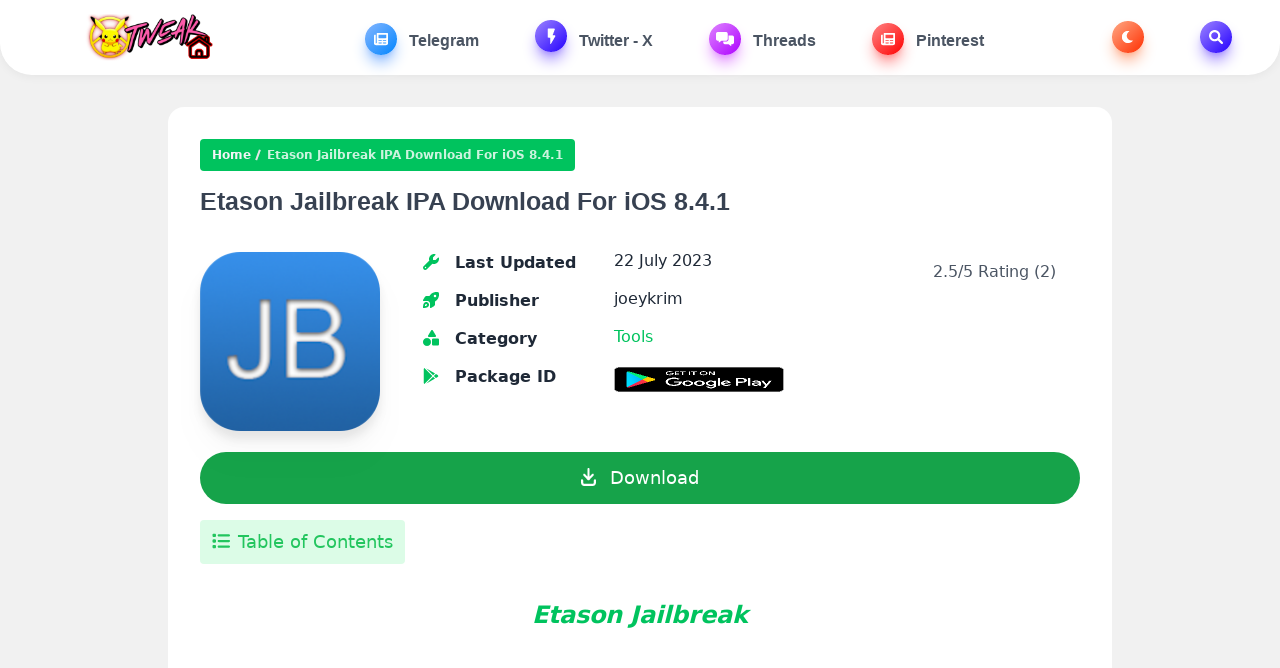

--- FILE ---
content_type: text/html; charset=UTF-8
request_url: https://tweakhome.app/etason-jailbreak-ipa/
body_size: 25526
content:
<!DOCTYPE html><html lang="en-US" prefix="og: https://ogp.me/ns#"><head><script data-no-optimize="1">var litespeed_docref=sessionStorage.getItem("litespeed_docref");litespeed_docref&&(Object.defineProperty(document,"referrer",{get:function(){return litespeed_docref}}),sessionStorage.removeItem("litespeed_docref"));</script> <meta charset="UTF-8"><meta http-equiv="X-UA-Compatible" content="IE=edge"><meta name="viewport" content="width=device-width, initial-scale=1.0"><meta name="charset" content="UTF-8"> <script type="application/ld+json">{
    "@context": "https://schema.org",
    "@type": "SoftwareApplication",
    "headline": "",
    "name": "",
    "operatingSystem": "ANDROID 11",
    "applicationCategory": "",
    "description": "Etason Jailbreak &nbsp; &nbsp; &nbsp; Length: 2400 Words. Introduction The ...",
    "softwareVersion": "",
    "fileSize": "",
    "contentRating": "16+",
    "datePublished": "2023-07-22T00:27:30+00:00",
    "dateModified": "2023-07-22T00:27:30+00:00",
    "author": {
        "@type": "Person",
        "name": "TweakHome"
    },
    "thumbnailUrl": "https://tweakhome.app/wp-content/uploads/2023/07/etason-jailbreak.webp",
    "inLanguage": "en-US",
     "aggregateRating": {
        "@type": "AggregateRating",
        "ratingValue": "2.5",
        "bestRating": "5",
        "worstRating": "1",
        "ratingCount": "2"
    },
     "offers": {
        "@type": "Offer",
        "price": "0",
        "priceCurrency": "USD"
    }
}</script> <title>Etason Jailbreak IPA Download For iOS 8.4.1</title><meta name="description" content="Length: 2400 Words. Introduction The Etason jailbreak IPA is a revolutionary new jailbreak tool for devices running iOS 8.4.1. It allows users to unlock their"/><meta name="robots" content="follow, index, max-snippet:-1, max-video-preview:-1, max-image-preview:large"/><link rel="canonical" href="https://tweakhome.app/etason-jailbreak-ipa/" /><meta property="og:locale" content="en_US" /><meta property="og:type" content="article" /><meta property="og:title" content="Etason Jailbreak IPA Download For iOS 8.4.1" /><meta property="og:description" content="Length: 2400 Words. Introduction The Etason jailbreak IPA is a revolutionary new jailbreak tool for devices running iOS 8.4.1. It allows users to unlock their" /><meta property="og:url" content="https://tweakhome.app/etason-jailbreak-ipa/" /><meta property="og:site_name" content="TweakHome" /><meta property="article:tag" content="joeykrim" /><meta property="article:tag" content="Root Checker" /><meta property="article:tag" content="Tools" /><meta property="article:section" content="Tools" /><meta property="og:image" content="https://tweakhome.app/wp-content/uploads/2023/07/Etason-jailbreak-ipa.jpg" /><meta property="og:image:secure_url" content="https://tweakhome.app/wp-content/uploads/2023/07/Etason-jailbreak-ipa.jpg" /><meta property="og:image:width" content="591" /><meta property="og:image:height" content="410" /><meta property="og:image:alt" content="Etason-jailbreak-ipa" /><meta property="og:image:type" content="image/jpeg" /><meta property="article:published_time" content="2023-07-22T00:27:30+00:00" /><meta name="twitter:card" content="summary_large_image" /><meta name="twitter:title" content="Etason Jailbreak IPA Download For iOS 8.4.1" /><meta name="twitter:description" content="Length: 2400 Words. Introduction The Etason jailbreak IPA is a revolutionary new jailbreak tool for devices running iOS 8.4.1. It allows users to unlock their" /><meta name="twitter:site" content="@TweakHomeapp" /><meta name="twitter:creator" content="@TweakHomeapp" /><meta name="twitter:image" content="https://tweakhome.app/wp-content/uploads/2023/07/Etason-jailbreak-ipa.jpg" /><meta name="twitter:label1" content="Written by" /><meta name="twitter:data1" content="TweakHome" /><meta name="twitter:label2" content="Time to read" /><meta name="twitter:data2" content="12 minutes" /> <script type="application/ld+json" class="rank-math-schema">{"@context":"https://schema.org","@graph":[{"@type":["Person","Organization"],"@id":"https://tweakhome.app/#person","name":"TweakHome","sameAs":["https://twitter.com/TweakHomeapp","https://www.tiktok.com/@tweakhomeapp","https://t.me/tweakhomeapps"],"logo":{"@type":"ImageObject","@id":"https://tweakhome.app/#logo","url":"https://tweakhome.app/wp-content/uploads/2023/10/cropped-tweakhomeapp.png","contentUrl":"https://tweakhome.app/wp-content/uploads/2023/10/cropped-tweakhomeapp.png","caption":"TweakHome","inLanguage":"en-US","width":"512","height":"512"},"image":{"@type":"ImageObject","@id":"https://tweakhome.app/#logo","url":"https://tweakhome.app/wp-content/uploads/2023/10/cropped-tweakhomeapp.png","contentUrl":"https://tweakhome.app/wp-content/uploads/2023/10/cropped-tweakhomeapp.png","caption":"TweakHome","inLanguage":"en-US","width":"512","height":"512"}},{"@type":"WebSite","@id":"https://tweakhome.app/#website","url":"https://tweakhome.app","name":"TweakHome","alternateName":"ipaomtk","publisher":{"@id":"https://tweakhome.app/#person"},"inLanguage":"en-US"},{"@type":"ImageObject","@id":"https://tweakhome.app/wp-content/uploads/2023/07/etason-jailbreak.webp","url":"https://tweakhome.app/wp-content/uploads/2023/07/etason-jailbreak.webp","width":"178","height":"177","caption":"etason-jailbreak","inLanguage":"en-US"},{"@type":"BreadcrumbList","@id":"https://tweakhome.app/etason-jailbreak-ipa/#breadcrumb","itemListElement":[{"@type":"ListItem","position":"1","item":{"@id":"https://tweakhome.app","name":"TweakHome"}},{"@type":"ListItem","position":"2","item":{"@id":"https://tweakhome.app/category/apps/tools/","name":"Tools"}},{"@type":"ListItem","position":"3","item":{"@id":"https://tweakhome.app/etason-jailbreak-ipa/","name":"Etason Jailbreak IPA Download For iOS 8.4.1"}}]},{"@type":"WebPage","@id":"https://tweakhome.app/etason-jailbreak-ipa/#webpage","url":"https://tweakhome.app/etason-jailbreak-ipa/","name":"Etason Jailbreak IPA Download For iOS 8.4.1","datePublished":"2023-07-22T00:27:30+00:00","dateModified":"2023-07-22T00:27:30+00:00","isPartOf":{"@id":"https://tweakhome.app/#website"},"primaryImageOfPage":{"@id":"https://tweakhome.app/wp-content/uploads/2023/07/etason-jailbreak.webp"},"inLanguage":"en-US","breadcrumb":{"@id":"https://tweakhome.app/etason-jailbreak-ipa/#breadcrumb"}},{"@type":"Person","@id":"https://tweakhome.app/author/tweakhome/","name":"TweakHome","url":"https://tweakhome.app/author/tweakhome/","image":{"@type":"ImageObject","@id":"https://tweakhome.app/wp-content/litespeed/avatar/b143c884a783d3fd4f2a673f2ee6d515.jpg?ver=1768436919","url":"https://tweakhome.app/wp-content/litespeed/avatar/b143c884a783d3fd4f2a673f2ee6d515.jpg?ver=1768436919","caption":"TweakHome","inLanguage":"en-US"},"sameAs":["https://tweakhome.app"]},{"@type":"BlogPosting","headline":"Etason Jailbreak IPA Download For iOS 8.4.1","keywords":"Etason jailbreak","datePublished":"2023-07-22T00:27:30+00:00","dateModified":"2023-07-22T00:27:30+00:00","articleSection":"Tools","author":{"@id":"https://tweakhome.app/author/tweakhome/","name":"TweakHome"},"publisher":{"@id":"https://tweakhome.app/#person"},"description":"Length: 2400 Words. Introduction The Etason jailbreak IPA is a revolutionary new jailbreak tool for devices running iOS 8.4.1. It allows users to unlock their","name":"Etason Jailbreak IPA Download For iOS 8.4.1","@id":"https://tweakhome.app/etason-jailbreak-ipa/#richSnippet","isPartOf":{"@id":"https://tweakhome.app/etason-jailbreak-ipa/#webpage"},"image":{"@id":"https://tweakhome.app/wp-content/uploads/2023/07/etason-jailbreak.webp"},"inLanguage":"en-US","mainEntityOfPage":{"@id":"https://tweakhome.app/etason-jailbreak-ipa/#webpage"}}]}</script> <link rel='dns-prefetch' href='//www.googletagmanager.com' /><link rel="alternate" type="application/rss+xml" title="IPA Library &raquo; Feed" href="https://tweakhome.app/feed/" /><link rel="alternate" type="application/rss+xml" title="IPA Library &raquo; Comments Feed" href="https://tweakhome.app/comments/feed/" /><link rel="alternate" type="application/rss+xml" title="IPA Library &raquo; Etason Jailbreak IPA Download For iOS 8.4.1 Comments Feed" href="https://tweakhome.app/etason-jailbreak-ipa/feed/" /><link rel="alternate" title="oEmbed (JSON)" type="application/json+oembed" href="https://tweakhome.app/wp-json/oembed/1.0/embed?url=https%3A%2F%2Ftweakhome.app%2Fetason-jailbreak-ipa%2F" /><link rel="alternate" title="oEmbed (XML)" type="text/xml+oembed" href="https://tweakhome.app/wp-json/oembed/1.0/embed?url=https%3A%2F%2Ftweakhome.app%2Fetason-jailbreak-ipa%2F&#038;format=xml" /><style id='wp-img-auto-sizes-contain-inline-css'>img:is([sizes=auto i],[sizes^="auto," i]){contain-intrinsic-size:3000px 1500px}
/*# sourceURL=wp-img-auto-sizes-contain-inline-css */</style><link data-optimized="2" rel="stylesheet" href="https://tweakhome.app/wp-content/litespeed/css/c456769775229fe662df4f85de080848.css?ver=3bd87" /><style id='global-styles-inline-css'>:root{--wp--preset--aspect-ratio--square: 1;--wp--preset--aspect-ratio--4-3: 4/3;--wp--preset--aspect-ratio--3-4: 3/4;--wp--preset--aspect-ratio--3-2: 3/2;--wp--preset--aspect-ratio--2-3: 2/3;--wp--preset--aspect-ratio--16-9: 16/9;--wp--preset--aspect-ratio--9-16: 9/16;--wp--preset--color--black: #000000;--wp--preset--color--cyan-bluish-gray: #abb8c3;--wp--preset--color--white: #ffffff;--wp--preset--color--pale-pink: #f78da7;--wp--preset--color--vivid-red: #cf2e2e;--wp--preset--color--luminous-vivid-orange: #ff6900;--wp--preset--color--luminous-vivid-amber: #fcb900;--wp--preset--color--light-green-cyan: #7bdcb5;--wp--preset--color--vivid-green-cyan: #00d084;--wp--preset--color--pale-cyan-blue: #8ed1fc;--wp--preset--color--vivid-cyan-blue: #0693e3;--wp--preset--color--vivid-purple: #9b51e0;--wp--preset--gradient--vivid-cyan-blue-to-vivid-purple: linear-gradient(135deg,rgb(6,147,227) 0%,rgb(155,81,224) 100%);--wp--preset--gradient--light-green-cyan-to-vivid-green-cyan: linear-gradient(135deg,rgb(122,220,180) 0%,rgb(0,208,130) 100%);--wp--preset--gradient--luminous-vivid-amber-to-luminous-vivid-orange: linear-gradient(135deg,rgb(252,185,0) 0%,rgb(255,105,0) 100%);--wp--preset--gradient--luminous-vivid-orange-to-vivid-red: linear-gradient(135deg,rgb(255,105,0) 0%,rgb(207,46,46) 100%);--wp--preset--gradient--very-light-gray-to-cyan-bluish-gray: linear-gradient(135deg,rgb(238,238,238) 0%,rgb(169,184,195) 100%);--wp--preset--gradient--cool-to-warm-spectrum: linear-gradient(135deg,rgb(74,234,220) 0%,rgb(151,120,209) 20%,rgb(207,42,186) 40%,rgb(238,44,130) 60%,rgb(251,105,98) 80%,rgb(254,248,76) 100%);--wp--preset--gradient--blush-light-purple: linear-gradient(135deg,rgb(255,206,236) 0%,rgb(152,150,240) 100%);--wp--preset--gradient--blush-bordeaux: linear-gradient(135deg,rgb(254,205,165) 0%,rgb(254,45,45) 50%,rgb(107,0,62) 100%);--wp--preset--gradient--luminous-dusk: linear-gradient(135deg,rgb(255,203,112) 0%,rgb(199,81,192) 50%,rgb(65,88,208) 100%);--wp--preset--gradient--pale-ocean: linear-gradient(135deg,rgb(255,245,203) 0%,rgb(182,227,212) 50%,rgb(51,167,181) 100%);--wp--preset--gradient--electric-grass: linear-gradient(135deg,rgb(202,248,128) 0%,rgb(113,206,126) 100%);--wp--preset--gradient--midnight: linear-gradient(135deg,rgb(2,3,129) 0%,rgb(40,116,252) 100%);--wp--preset--font-size--small: 13px;--wp--preset--font-size--medium: 20px;--wp--preset--font-size--large: 36px;--wp--preset--font-size--x-large: 42px;--wp--preset--spacing--20: 0.44rem;--wp--preset--spacing--30: 0.67rem;--wp--preset--spacing--40: 1rem;--wp--preset--spacing--50: 1.5rem;--wp--preset--spacing--60: 2.25rem;--wp--preset--spacing--70: 3.38rem;--wp--preset--spacing--80: 5.06rem;--wp--preset--shadow--natural: 6px 6px 9px rgba(0, 0, 0, 0.2);--wp--preset--shadow--deep: 12px 12px 50px rgba(0, 0, 0, 0.4);--wp--preset--shadow--sharp: 6px 6px 0px rgba(0, 0, 0, 0.2);--wp--preset--shadow--outlined: 6px 6px 0px -3px rgb(255, 255, 255), 6px 6px rgb(0, 0, 0);--wp--preset--shadow--crisp: 6px 6px 0px rgb(0, 0, 0);}:where(.is-layout-flex){gap: 0.5em;}:where(.is-layout-grid){gap: 0.5em;}body .is-layout-flex{display: flex;}.is-layout-flex{flex-wrap: wrap;align-items: center;}.is-layout-flex > :is(*, div){margin: 0;}body .is-layout-grid{display: grid;}.is-layout-grid > :is(*, div){margin: 0;}:where(.wp-block-columns.is-layout-flex){gap: 2em;}:where(.wp-block-columns.is-layout-grid){gap: 2em;}:where(.wp-block-post-template.is-layout-flex){gap: 1.25em;}:where(.wp-block-post-template.is-layout-grid){gap: 1.25em;}.has-black-color{color: var(--wp--preset--color--black) !important;}.has-cyan-bluish-gray-color{color: var(--wp--preset--color--cyan-bluish-gray) !important;}.has-white-color{color: var(--wp--preset--color--white) !important;}.has-pale-pink-color{color: var(--wp--preset--color--pale-pink) !important;}.has-vivid-red-color{color: var(--wp--preset--color--vivid-red) !important;}.has-luminous-vivid-orange-color{color: var(--wp--preset--color--luminous-vivid-orange) !important;}.has-luminous-vivid-amber-color{color: var(--wp--preset--color--luminous-vivid-amber) !important;}.has-light-green-cyan-color{color: var(--wp--preset--color--light-green-cyan) !important;}.has-vivid-green-cyan-color{color: var(--wp--preset--color--vivid-green-cyan) !important;}.has-pale-cyan-blue-color{color: var(--wp--preset--color--pale-cyan-blue) !important;}.has-vivid-cyan-blue-color{color: var(--wp--preset--color--vivid-cyan-blue) !important;}.has-vivid-purple-color{color: var(--wp--preset--color--vivid-purple) !important;}.has-black-background-color{background-color: var(--wp--preset--color--black) !important;}.has-cyan-bluish-gray-background-color{background-color: var(--wp--preset--color--cyan-bluish-gray) !important;}.has-white-background-color{background-color: var(--wp--preset--color--white) !important;}.has-pale-pink-background-color{background-color: var(--wp--preset--color--pale-pink) !important;}.has-vivid-red-background-color{background-color: var(--wp--preset--color--vivid-red) !important;}.has-luminous-vivid-orange-background-color{background-color: var(--wp--preset--color--luminous-vivid-orange) !important;}.has-luminous-vivid-amber-background-color{background-color: var(--wp--preset--color--luminous-vivid-amber) !important;}.has-light-green-cyan-background-color{background-color: var(--wp--preset--color--light-green-cyan) !important;}.has-vivid-green-cyan-background-color{background-color: var(--wp--preset--color--vivid-green-cyan) !important;}.has-pale-cyan-blue-background-color{background-color: var(--wp--preset--color--pale-cyan-blue) !important;}.has-vivid-cyan-blue-background-color{background-color: var(--wp--preset--color--vivid-cyan-blue) !important;}.has-vivid-purple-background-color{background-color: var(--wp--preset--color--vivid-purple) !important;}.has-black-border-color{border-color: var(--wp--preset--color--black) !important;}.has-cyan-bluish-gray-border-color{border-color: var(--wp--preset--color--cyan-bluish-gray) !important;}.has-white-border-color{border-color: var(--wp--preset--color--white) !important;}.has-pale-pink-border-color{border-color: var(--wp--preset--color--pale-pink) !important;}.has-vivid-red-border-color{border-color: var(--wp--preset--color--vivid-red) !important;}.has-luminous-vivid-orange-border-color{border-color: var(--wp--preset--color--luminous-vivid-orange) !important;}.has-luminous-vivid-amber-border-color{border-color: var(--wp--preset--color--luminous-vivid-amber) !important;}.has-light-green-cyan-border-color{border-color: var(--wp--preset--color--light-green-cyan) !important;}.has-vivid-green-cyan-border-color{border-color: var(--wp--preset--color--vivid-green-cyan) !important;}.has-pale-cyan-blue-border-color{border-color: var(--wp--preset--color--pale-cyan-blue) !important;}.has-vivid-cyan-blue-border-color{border-color: var(--wp--preset--color--vivid-cyan-blue) !important;}.has-vivid-purple-border-color{border-color: var(--wp--preset--color--vivid-purple) !important;}.has-vivid-cyan-blue-to-vivid-purple-gradient-background{background: var(--wp--preset--gradient--vivid-cyan-blue-to-vivid-purple) !important;}.has-light-green-cyan-to-vivid-green-cyan-gradient-background{background: var(--wp--preset--gradient--light-green-cyan-to-vivid-green-cyan) !important;}.has-luminous-vivid-amber-to-luminous-vivid-orange-gradient-background{background: var(--wp--preset--gradient--luminous-vivid-amber-to-luminous-vivid-orange) !important;}.has-luminous-vivid-orange-to-vivid-red-gradient-background{background: var(--wp--preset--gradient--luminous-vivid-orange-to-vivid-red) !important;}.has-very-light-gray-to-cyan-bluish-gray-gradient-background{background: var(--wp--preset--gradient--very-light-gray-to-cyan-bluish-gray) !important;}.has-cool-to-warm-spectrum-gradient-background{background: var(--wp--preset--gradient--cool-to-warm-spectrum) !important;}.has-blush-light-purple-gradient-background{background: var(--wp--preset--gradient--blush-light-purple) !important;}.has-blush-bordeaux-gradient-background{background: var(--wp--preset--gradient--blush-bordeaux) !important;}.has-luminous-dusk-gradient-background{background: var(--wp--preset--gradient--luminous-dusk) !important;}.has-pale-ocean-gradient-background{background: var(--wp--preset--gradient--pale-ocean) !important;}.has-electric-grass-gradient-background{background: var(--wp--preset--gradient--electric-grass) !important;}.has-midnight-gradient-background{background: var(--wp--preset--gradient--midnight) !important;}.has-small-font-size{font-size: var(--wp--preset--font-size--small) !important;}.has-medium-font-size{font-size: var(--wp--preset--font-size--medium) !important;}.has-large-font-size{font-size: var(--wp--preset--font-size--large) !important;}.has-x-large-font-size{font-size: var(--wp--preset--font-size--x-large) !important;}
/*# sourceURL=global-styles-inline-css */</style><style id='classic-theme-styles-inline-css'>/*! This file is auto-generated */
.wp-block-button__link{color:#fff;background-color:#32373c;border-radius:9999px;box-shadow:none;text-decoration:none;padding:calc(.667em + 2px) calc(1.333em + 2px);font-size:1.125em}.wp-block-file__button{background:#32373c;color:#fff;text-decoration:none}
/*# sourceURL=/wp-includes/css/classic-themes.min.css */</style> <script type="litespeed/javascript" data-src="https://tweakhome.app/wp-includes/js/jquery/jquery.min.js" id="jquery-core-js"></script> <link rel="https://api.w.org/" href="https://tweakhome.app/wp-json/" /><link rel="alternate" title="JSON" type="application/json" href="https://tweakhome.app/wp-json/wp/v2/posts/13447" /><meta name="generator" content="Site Kit by Google 1.170.0" /><link rel="icon" href="https://tweakhome.app/wp-content/uploads/2025/05/cropped-C5B81142-B29A-45F2-B9B7-6DD844A8A49F-scaled-1-32x32.png" sizes="32x32" /><link rel="icon" href="https://tweakhome.app/wp-content/uploads/2025/05/cropped-C5B81142-B29A-45F2-B9B7-6DD844A8A49F-scaled-1-192x192.png" sizes="192x192" /><link rel="apple-touch-icon" href="https://tweakhome.app/wp-content/uploads/2025/05/cropped-C5B81142-B29A-45F2-B9B7-6DD844A8A49F-scaled-1-180x180.png" /><meta name="msapplication-TileImage" content="https://tweakhome.app/wp-content/uploads/2025/05/cropped-C5B81142-B29A-45F2-B9B7-6DD844A8A49F-scaled-1-270x270.png" /></head><body><nav class="sticky top-0 z-50 container px-5 mx-auto bg-white dark:bg-[#273d52]" style="border-radius: 0 0rem 2rem 2rem;box-shadow: 0 2px 10px rgba(0,0,0,0.05);"><div class="container px-5 mx-auto flex justify-between items-center flex-wrap">
<button aria-label="Toggle navigation bar" class="md:hidden block bg-green-100 text-green-500 w-10 h-10 rounded-xl mx-4 ml-0 dark:bg-[#273d52] dark:text-gray-100" onclick="toggleMobileNav()">
<svg class="svg-inline--fa fa-bars" aria-hidden="true" focusable="false" data-prefix="fas" data-icon="bars" role="img" xmlns="http://www.w3.org/2000/svg" viewBox="0 0 448 512" data-fa-i2svg="">
<path fill="currentColor" d="M0 96C0 78.33 14.33 64 32 64H416C433.7 64 448 78.33 448 96C448 113.7 433.7 128 416 128H32C14.33 128 0 113.7 0 96zM0 256C0 238.3 14.33 224 32 224H416C433.7 224 448 238.3 448 256C448 273.7 433.7 288 416 288H32C14.33 288 0 273.7 0 256zM416 448H32C14.33 448 0 433.7 0 416C0 398.3 14.33 384 32 384H416C433.7 384 448 398.3 448 416C448 433.7 433.7 448 416 448z"></path>
</svg>
</button><div class="logo py-3">
<a href="https://tweakhome.app" aria-label="IPA Library">
<img data-lazyloaded="1" src="[data-uri]" width="1284" height="312" data-src="https://tweakhome.app/wp-content/uploads/2026/01/3453CDE1-220F-4530-9CDB-6947999997B4.png" alt="IPA Library" class="h-[40px] w-[164px] sm:h-[45px] sm:w-[184px] md:h-[50px] md:w-[205px] light-logo">
<img data-lazyloaded="1" src="[data-uri]" width="1284" height="312" data-src="https://tweakhome.app/wp-content/uploads/2026/01/3453CDE1-220F-4530-9CDB-6947999997B4.png" alt="IPA Library" class="h-[40px] w-[164px] sm:h-[45px] sm:w-[184px] md:h-[50px] md:w-[205px] dark-logo hidden">
</a></div><ul class="md:block hidden"><li class="nav-item">
<a href="https://t.me/TweakHome" class="nav-link"><div class="icon" style="--tw-gradient-from: #85B6FF; --tw-gradient-to: #0085FF; --tw-shadow-color: #85B6FF;">
<svg class="svg-inline--fa" aria-hidden="true" role="img" xmlns="http://www.w3.org/2000/svg" viewBox="0 0 512 512"><path fill="currentColor" d="M480 32H128C110.3 32 96 46.33 96 64v336C96 408.8 88.84 416 80 416S64 408.8 64 400V96H32C14.33 96 0 110.3 0 128v288c0 35.35 28.65 64 64 64h384c35.35 0 64-28.65 64-64V64C512 46.33 497.7 32 480 32zM272 416h-96C167.2 416 160 408.8 160 400C160 391.2 167.2 384 176 384h96c8.836 0 16 7.162 16 16C288 408.8 280.8 416 272 416zM272 320h-96C167.2 320 160 312.8 160 304C160 295.2 167.2 288 176 288h96C280.8 288 288 295.2 288 304C288 312.8 280.8 320 272 320zM432 416h-96c-8.836 0-16-7.164-16-16c0-8.838 7.164-16 16-16h96c8.836 0 16 7.162 16 16C448 408.8 440.8 416 432 416zM432 320h-96C327.2 320 320 312.8 320 304C320 295.2 327.2 288 336 288h96C440.8 288 448 295.2 448 304C448 312.8 440.8 320 432 320zM448 208C448 216.8 440.8 224 432 224h-256C167.2 224 160 216.8 160 208v-96C160 103.2 167.2 96 176 96h256C440.8 96 448 103.2 448 112V208z"></path></svg></div>
Telegram                </a></li><li class="nav-item">
<a href="https://x.com/TweakHomeapp" class="nav-link"><div class="icon" style="--tw-gradient-from: #9D85FF; --tw-gradient-to: #2400FF; --tw-shadow-color: #9D85FF;">
<svg class="svg-inline--fa" aria-hidden="true" role="img" xmlns="http://www.w3.org/2000/svg" viewBox="0 0 24 24" style="width: 1.2rem; height: 1.2rem"><path fill="currentColor" d="M8,4v9a1,1,0,0,0,1,1h2v7.15a.5.5,0,0,0,.93.25l5.19-8.9a1,1,0,0,0-.37-1.37,1.05,1.05,0,0,0-.49-.13H14l2.49-6.65a1,1,0,0,0-.57-1.28A.92.92,0,0,0,15.56,3H9A1,1,0,0,0,8,4Z"></path></svg></div>
Twitter - X                </a></li><li class="nav-item">
<a href="https://www.threads.com/@tweakhome.app" class="nav-link"><div class="icon" style="--tw-gradient-from: #DF85FF; --tw-gradient-to: #AD00FF; --tw-shadow-color: #DF85FF;">
<svg class="svg-inline--fa" aria-hidden="true" role="img" xmlns="http://www.w3.org/2000/svg" viewBox="0 0 640 512"><path fill="currentColor" d="M416 256V63.1C416 28.75 387.3 0 352 0H64C28.75 0 0 28.75 0 63.1v192C0 291.2 28.75 320 64 320l32 .0106v54.25c0 7.998 9.125 12.62 15.5 7.875l82.75-62.12L352 319.9C387.3 320 416 291.2 416 256zM576 128H448v128c0 52.87-43.13 95.99-96 95.99l-96 .0013v31.98c0 35.25 28.75 63.1 63.1 63.1l125.8-.0073l82.75 62.12C534.9 514.8 544 510.2 544 502.2v-54.24h32c35.25 0 64-28.75 64-63.1V191.1C640 156.7 611.3 128 576 128z"></path></svg></div>
Threads                </a></li><li class="nav-item">
<a href="https://uk.pinterest.com/TweakHomeapp/" class="nav-link"><div class="icon" style="--tw-gradient-from: #FF8585; --tw-gradient-to: #FF0000; --tw-shadow-color: #FF8585;">
<svg class="svg-inline--fa" aria-hidden="true" role="img" xmlns="http://www.w3.org/2000/svg" viewBox="0 0 512 512"><path fill="currentColor" d="M480 32H128C110.3 32 96 46.33 96 64v336C96 408.8 88.84 416 80 416S64 408.8 64 400V96H32C14.33 96 0 110.3 0 128v288c0 35.35 28.65 64 64 64h384c35.35 0 64-28.65 64-64V64C512 46.33 497.7 32 480 32zM272 416h-96C167.2 416 160 408.8 160 400C160 391.2 167.2 384 176 384h96c8.836 0 16 7.162 16 16C288 408.8 280.8 416 272 416zM272 320h-96C167.2 320 160 312.8 160 304C160 295.2 167.2 288 176 288h96C280.8 288 288 295.2 288 304C288 312.8 280.8 320 272 320zM432 416h-96c-8.836 0-16-7.164-16-16c0-8.838 7.164-16 16-16h96c8.836 0 16 7.162 16 16C448 408.8 440.8 416 432 416zM432 320h-96C327.2 320 320 312.8 320 304C320 295.2 327.2 288 336 288h96C440.8 288 448 295.2 448 304C448 312.8 440.8 320 432 320zM448 208C448 216.8 440.8 224 432 224h-256C167.2 224 160 216.8 160 208v-96C160 103.2 167.2 96 176 96h256C440.8 96 448 103.2 448 112V208z"></path></svg></div>
Pinterest                </a></li></ul><ul class="md:block hidden"><li class="nav-item" style="margin-left: 0; --color: #FF2E00;">
<button aria-label="Toggle Dark Mode" title="Toggle Dark Mode" class="nav-link" onclick="toggleDarkMode()"><div class="icon" style="margin-right: 0; --tw-gradient-from: #FFA985; --tw-gradient-to: #FF2E00; --tw-shadow-color: #FFA985;" dark-mode-icon="">
<svg class="svg-inline--fa fa-moon" aria-hidden="true" focusable="false" data-prefix="fas" data-icon="moon" role="img" xmlns="http://www.w3.org/2000/svg" viewBox="0 0 512 512" data-fa-i2svg="">
<path fill="currentColor" d="M32 256c0-123.8 100.3-224 223.8-224c11.36 0 29.7 1.668 40.9 3.746c9.616 1.777 11.75 14.63 3.279 19.44C245 86.5 211.2 144.6 211.2 207.8c0 109.7 99.71 193 208.3 172.3c9.561-1.805 16.28 9.324 10.11 16.95C387.9 448.6 324.8 480 255.8 480C132.1 480 32 379.6 32 256z"></path>
</svg></div>
</button></li><li class="nav-item" style="--color: #2400FF;">
<button aria-label="Toggle Search" title="Toggle Search" class="nav-link" onclick="toggleSearchBox()"><div class="icon" style="margin-right: 0; --tw-gradient-from: #9D85FF; --tw-gradient-to: #2400FF; --tw-shadow-color: #9D85FF;">
<svg class="svg-inline--fa fa-magnifying-glass" aria-hidden="true" focusable="false" data-prefix="fas" data-icon="magnifying-glass" role="img" xmlns="http://www.w3.org/2000/svg" viewBox="0 0 512 512" data-fa-i2svg="">
<path fill="currentColor" d="M500.3 443.7l-119.7-119.7c27.22-40.41 40.65-90.9 33.46-144.7C401.8 87.79 326.8 13.32 235.2 1.723C99.01-15.51-15.51 99.01 1.724 235.2c11.6 91.64 86.08 166.7 177.6 178.9c53.8 7.189 104.3-6.236 144.7-33.46l119.7 119.7c15.62 15.62 40.95 15.62 56.57 0C515.9 484.7 515.9 459.3 500.3 443.7zM79.1 208c0-70.58 57.42-128 128-128s128 57.42 128 128c0 70.58-57.42 128-128 128S79.1 278.6 79.1 208z"></path>
</svg></div>
</button></li></ul>
<button aria-label="Toggle search box" class="md:hidden block bg-green-100 text-green-500 w-10 h-10 rounded-xl mx-4 mr-0 dark:bg-[#273d52] dark:text-gray-100" onclick="toggleSearchBox()">
<svg class="svg-inline--fa fa-magnifying-glass" aria-hidden="true" focusable="false" data-prefix="fas" data-icon="magnifying-glass" role="img" xmlns="http://www.w3.org/2000/svg" viewBox="0 0 512 512" data-fa-i2svg="">
<path fill="currentColor" d="M500.3 443.7l-119.7-119.7c27.22-40.41 40.65-90.9 33.46-144.7C401.8 87.79 326.8 13.32 235.2 1.723C99.01-15.51-15.51 99.01 1.724 235.2c11.6 91.64 86.08 166.7 177.6 178.9c53.8 7.189 104.3-6.236 144.7-33.46l119.7 119.7c15.62 15.62 40.95 15.62 56.57 0C515.9 484.7 515.9 459.3 500.3 443.7zM79.1 208c0-70.58 57.42-128 128-128s128 57.42 128 128c0 70.58-57.42 128-128 128S79.1 278.6 79.1 208z"></path>
</svg>
</button></div></nav><div class="fixed w-full top-0 h-full z-50 invisible opacity-0 transition-all" mobilenav=""><div class="backdrop-blur fixed w-full h-full hidden transition-all" style="background-color: rgba(0, 0, 0, .3);" navoverlay=""></div><ul class="mobile-nav-links fixed max-w-[384px] transition-all -left-[384px] w-full overflow-auto p-5 top-0 h-full rounded-r-[24px] bg-white dark:bg-[#172b3d]" navlinks=""><div class="mb-3 flex justify-end">
<button aria-label="Toogle navigation bar" class="bg-green-100 text-green-500 text-xl w-[40px] h-[40px] rounded-full dark:bg-[#273d52] dark:text-gray-100" onclick="toggleMobileNav()">
<svg class="svg-inline--fa fa-xmark" aria-hidden="true" focusable="false" data-prefix="fal" data-icon="xmark" role="img" xmlns="http://www.w3.org/2000/svg" viewBox="0 0 320 512" data-fa-i2svg="">
<path fill="currentColor" d="M315.3 411.3c-6.253 6.253-16.37 6.253-22.63 0L160 278.6l-132.7 132.7c-6.253 6.253-16.37 6.253-22.63 0c-6.253-6.253-6.253-16.37 0-22.63L137.4 256L4.69 123.3c-6.253-6.253-6.253-16.37 0-22.63c6.253-6.253 16.37-6.253 22.63 0L160 233.4l132.7-132.7c6.253-6.253 16.37-6.253 22.63 0c6.253 6.253 6.253 16.37 0 22.63L182.6 256l132.7 132.7C321.6 394.9 321.6 405.1 315.3 411.3z"></path>
</svg>
</button></div><div class="mb-4">
<label for="mobileSearch" class="block w-full text-gray-600 font-lato text-center mb-2 uppercase text-sm dark:text-gray-300">Search</label><div class="relative"><form role="search" method="get" action="https://tweakhome.app">
<input type="text" name="s" minlength="3" maxlength="156" required="" id="mobileSearch" class="bg-white dark:bg-[#273d52] dark:border-gray-700 dark:text-gray-100 border px-4 py-2 rounded-full outline-none w-full block font-poppins focus:shadow-lg transition" placeholder="I want to find..." search-input="">
<button type="submit" class="absolute right-4 top-1/2 -translate-y-1/2 text-gray-700">
<svg class="svg-inline--fa fa-magnifying-glass" aria-hidden="true" focusable="false" data-prefix="far" data-icon="magnifying-glass" role="img" xmlns="http://www.w3.org/2000/svg" viewBox="0 0 512 512" data-fa-i2svg="">
<path fill="currentColor" d="M504.1 471l-134-134C399.1 301.5 415.1 256.8 415.1 208c0-114.9-93.13-208-208-208S-.0002 93.13-.0002 208S93.12 416 207.1 416c48.79 0 93.55-16.91 129-45.04l134 134C475.7 509.7 481.9 512 488 512s12.28-2.344 16.97-7.031C514.3 495.6 514.3 480.4 504.1 471zM48 208c0-88.22 71.78-160 160-160s160 71.78 160 160s-71.78 160-160 160S48 296.2 48 208z"></path>
</svg>
</button></form></div></div><div class="flex flex-wrap"><li class="nav-item block w-1/2 p-1 mr-0">
<a href="https://t.me/TweakHome" class="text-center nav-link block w-full bg-[#85B6FF20] rounded-2xl p-3"><div class="mb-2"><div class="icon" style="--tw-gradient-from: #85B6FF; --tw-gradient-to: #0085FF; --tw-shadow-color: #85B6FF;">
<svg class="svg-inline--fa" aria-hidden="true" role="img" xmlns="http://www.w3.org/2000/svg" viewBox="0 0 512 512"><path fill="currentColor" d="M480 32H128C110.3 32 96 46.33 96 64v336C96 408.8 88.84 416 80 416S64 408.8 64 400V96H32C14.33 96 0 110.3 0 128v288c0 35.35 28.65 64 64 64h384c35.35 0 64-28.65 64-64V64C512 46.33 497.7 32 480 32zM272 416h-96C167.2 416 160 408.8 160 400C160 391.2 167.2 384 176 384h96c8.836 0 16 7.162 16 16C288 408.8 280.8 416 272 416zM272 320h-96C167.2 320 160 312.8 160 304C160 295.2 167.2 288 176 288h96C280.8 288 288 295.2 288 304C288 312.8 280.8 320 272 320zM432 416h-96c-8.836 0-16-7.164-16-16c0-8.838 7.164-16 16-16h96c8.836 0 16 7.162 16 16C448 408.8 440.8 416 432 416zM432 320h-96C327.2 320 320 312.8 320 304C320 295.2 327.2 288 336 288h96C440.8 288 448 295.2 448 304C448 312.8 440.8 320 432 320zM448 208C448 216.8 440.8 224 432 224h-256C167.2 224 160 216.8 160 208v-96C160 103.2 167.2 96 176 96h256C440.8 96 448 103.2 448 112V208z"></path></svg></div></div>
Telegram                </a></li><li class="nav-item block w-1/2 p-1 mr-0">
<a href="https://x.com/TweakHomeapp" class="text-center nav-link block w-full bg-[#9D85FF20] rounded-2xl p-3"><div class="mb-2"><div class="icon" style="--tw-gradient-from: #9D85FF; --tw-gradient-to: #2400FF; --tw-shadow-color: #9D85FF;">
<svg class="svg-inline--fa" aria-hidden="true" role="img" xmlns="http://www.w3.org/2000/svg" viewBox="0 0 24 24" style="width: 1.2rem; height: 1.2rem"><path fill="currentColor" d="M8,4v9a1,1,0,0,0,1,1h2v7.15a.5.5,0,0,0,.93.25l5.19-8.9a1,1,0,0,0-.37-1.37,1.05,1.05,0,0,0-.49-.13H14l2.49-6.65a1,1,0,0,0-.57-1.28A.92.92,0,0,0,15.56,3H9A1,1,0,0,0,8,4Z"></path></svg></div></div>
Twitter - X                </a></li><li class="nav-item block w-1/2 p-1 mr-0">
<a href="https://www.threads.com/@tweakhome.app" class="text-center nav-link block w-full bg-[#DF85FF20] rounded-2xl p-3"><div class="mb-2"><div class="icon" style="--tw-gradient-from: #DF85FF; --tw-gradient-to: #AD00FF; --tw-shadow-color: #DF85FF;">
<svg class="svg-inline--fa" aria-hidden="true" role="img" xmlns="http://www.w3.org/2000/svg" viewBox="0 0 640 512"><path fill="currentColor" d="M416 256V63.1C416 28.75 387.3 0 352 0H64C28.75 0 0 28.75 0 63.1v192C0 291.2 28.75 320 64 320l32 .0106v54.25c0 7.998 9.125 12.62 15.5 7.875l82.75-62.12L352 319.9C387.3 320 416 291.2 416 256zM576 128H448v128c0 52.87-43.13 95.99-96 95.99l-96 .0013v31.98c0 35.25 28.75 63.1 63.1 63.1l125.8-.0073l82.75 62.12C534.9 514.8 544 510.2 544 502.2v-54.24h32c35.25 0 64-28.75 64-63.1V191.1C640 156.7 611.3 128 576 128z"></path></svg></div></div>
Threads                </a></li><li class="nav-item block w-1/2 p-1 mr-0">
<a href="https://uk.pinterest.com/TweakHomeapp/" class="text-center nav-link block w-full bg-[#FF858520] rounded-2xl p-3"><div class="mb-2"><div class="icon" style="--tw-gradient-from: #FF8585; --tw-gradient-to: #FF0000; --tw-shadow-color: #FF8585;">
<svg class="svg-inline--fa" aria-hidden="true" role="img" xmlns="http://www.w3.org/2000/svg" viewBox="0 0 512 512"><path fill="currentColor" d="M480 32H128C110.3 32 96 46.33 96 64v336C96 408.8 88.84 416 80 416S64 408.8 64 400V96H32C14.33 96 0 110.3 0 128v288c0 35.35 28.65 64 64 64h384c35.35 0 64-28.65 64-64V64C512 46.33 497.7 32 480 32zM272 416h-96C167.2 416 160 408.8 160 400C160 391.2 167.2 384 176 384h96c8.836 0 16 7.162 16 16C288 408.8 280.8 416 272 416zM272 320h-96C167.2 320 160 312.8 160 304C160 295.2 167.2 288 176 288h96C280.8 288 288 295.2 288 304C288 312.8 280.8 320 272 320zM432 416h-96c-8.836 0-16-7.164-16-16c0-8.838 7.164-16 16-16h96c8.836 0 16 7.162 16 16C448 408.8 440.8 416 432 416zM432 320h-96C327.2 320 320 312.8 320 304C320 295.2 327.2 288 336 288h96C440.8 288 448 295.2 448 304C448 312.8 440.8 320 432 320zM448 208C448 216.8 440.8 224 432 224h-256C167.2 224 160 216.8 160 208v-96C160 103.2 167.2 96 176 96h256C440.8 96 448 103.2 448 112V208z"></path></svg></div></div>
Pinterest                </a></li><li class="nav-item block w-1/2 p-1 mr-0" style="--color: #14c300;">
<button aria-label="Toggle Dark Mode" title="Toggle Dark Mode" class="nav-link block w-full text-center bg-[#FFA98520] rounded-2xl p-3" onclick="toggleDarkMode()"><div class="mb-2"><div class="icon" style="margin-right: 0; --tw-gradient-from: #FFA985; --tw-gradient-to: #FF2E00; --tw-shadow-color: #FFA985;" dark-mode-icon="">
<svg class="svg-inline--fa fa-moon" aria-hidden="true" focusable="false" data-prefix="fas" data-icon="moon" role="img" xmlns="http://www.w3.org/2000/svg" viewBox="0 0 512 512" data-fa-i2svg="">
<path fill="currentColor" d="M32 256c0-123.8 100.3-224 223.8-224c11.36 0 29.7 1.668 40.9 3.746c9.616 1.777 11.75 14.63 3.279 19.44C245 86.5 211.2 144.6 211.2 207.8c0 109.7 99.71 193 208.3 172.3c9.561-1.805 16.28 9.324 10.11 16.95C387.9 448.6 324.8 480 255.8 480C132.1 480 32 379.6 32 256z"></path>
</svg></div></div>
Dark Mode                </button></li></div></ul></div><div class="w-full h-full bg-white dark:bg-[#172b3d] backdrop-blur-xl z-50 fixed top-0 left-0 justify-center items-center py-16 hidden" searchbox=""><div class="max-w-[700px] w-full md:px-0 px-4 -mt-[180px]"><h2 class="sm:text-[48px] text-left text-[30px] block mb-1 font-bold text-gray-600 dark:text-white font-lato"><center>Search here</center></h2><center><p class="text-gray-500 text-lg mb-10 font-poppins dark:text-gray-300">Search here your favourite games or apps to download it instantly.</p></center><div class="relative">
<span class="absolute left-8 top-1/2 -translate-y-1/2 text-xl text-white">
<svg class="svg-inline--fa fa-magnifying-glass" aria-hidden="true" focusable="false" data-prefix="far" data-icon="magnifying-glass" role="img" xmlns="http://www.w3.org/2000/svg" viewBox="0 0 512 512" data-fa-i2svg="">
<path fill="currentColor" d="M504.1 471l-134-134C399.1 301.5 415.1 256.8 415.1 208c0-114.9-93.13-208-208-208S-.0002 93.13-.0002 208S93.12 416 207.1 416c48.79 0 93.55-16.91 129-45.04l134 134C475.7 509.7 481.9 512 488 512s12.28-2.344 16.97-7.031C514.3 495.6 514.3 480.4 504.1 471zM48 208c0-88.22 71.78-160 160-160s160 71.78 160 160s-71.78 160-160 160S48 296.2 48 208z"></path>
</svg>
</span><form role="search" method="get" action="https://tweakhome.app">
<input id="search-input" type="search" name="s" minlength="3" maxlength="156" required="" class="bg-green-500 h-[80px] w-full outline-none shadow-xl pl-[70px] pr-[130px] text-xl text-white placeholder:text-gray-100 font-lato rounded-full" placeholder="Type here...">
<button type="submit" class="absolute right-4 top-1/2 -translate-y-1/2 text-xl text-green-500 h-[60px] transition bg-white rounded-full w-[100px] shadow-lg uppercase">Go</button></form></div></div>
<button class="absolute right-5 top-5 bg-green-100 text-green-500 text-xl w-[50px] h-[50px] rounded-full dark:bg-[#273d52] dark:text-gray-100" onclick="toggleSearchBox()">
<svg class="svg-inline--fa fa-xmark" aria-hidden="true" focusable="false" data-prefix="fal" data-icon="xmark" role="img" xmlns="http://www.w3.org/2000/svg" viewBox="0 0 320 512" data-fa-i2svg="">
<path fill="currentColor" d="M315.3 411.3c-6.253 6.253-16.37 6.253-22.63 0L160 278.6l-132.7 132.7c-6.253 6.253-16.37 6.253-22.63 0c-6.253-6.253-6.253-16.37 0-22.63L137.4 256L4.69 123.3c-6.253-6.253-6.253-16.37 0-22.63c6.253-6.253 16.37-6.253 22.63 0L160 233.4l132.7-132.7c6.253-6.253 16.37-6.253 22.63 0c6.253 6.253 6.253 16.37 0 22.63L182.6 256l132.7 132.7C321.6 394.9 321.6 405.1 315.3 411.3z"></path>
</svg>
</button></div><main><section class="py-8"><div class="container mx-auto sm:px-5 px-0"><div class="bg-white rounded-2xl p-8 dark:bg-[#273d52] max-w-[944px] w-full mx-auto"><div class="mb-3 flex sm:justify-start justify-center items-center flex-wrap"><span class="rounded px-3 py-2 bg-primary-deep inline-flex items-center badge"><a href="https://tweakhome.app/" class="text-gray-100 text-xs font-semibold item font-poppins">Home</a><span class="text-white text-xs font-semibold item font-poppins opacity-80">Etason Jailbreak IPA Download For iOS 8.4.1</span></span></div><script type="application/ld+json">{
    "@context": "https://schema.org",
    "@type": "BreadcrumbList",
    "itemListElement": [
        {
            "@type": "ListItem",
            "position": 1,
            "name": "Home",
            "item": "https://tweakhome.app"
        },
        {
            "@type": "ListItem",
            "position": 2,
            "name": "Etason Jailbreak IPA Download For iOS 8.4.1"
        }
    ]
}</script> <h1 class="section-head text-[20px] md:text-[25px]" style="margin-bottom: 0;">
<span class="sm:text-left text-center block w-full">Etason Jailbreak IPA Download For iOS 8.4.1</span></h1><div class="mt-8"><div class="top flex flex-wrap"><div class="img md:pr-8 md:w-3/12 w-full md:mb-0 mb-8">
<img data-lazyloaded="1" src="[data-uri]" data-src="https://tweakhome.app/wp-content/uploads/2023/07/etason-jailbreak.webp" alt="" class="w-[180px] rounded-xl drop-shadow-xl md:mx-0 mx-auto" width="188px" height="188px"></div><div class="md:pr-8 mb-6 md:w-7/12 w-full"><table class="sm:block flex items-start sm:overflow-x-visible overflow-x-auto"><tbody class="flex sm:block"><tr class="sm:text-left text-center sm:w-full w-[105px] dark:text-white sm:mb-4 mb-8 sm:mr-0 mr-3 font-poppins font-normal inline-flex flex-wrap text-gray-800 sm:text-[16px] text-sm" style="flex: 0 0 auto"><th class="font-semibold sm:w-2/5 w-full sm:mb-0 sm:inline-block flex justify-center flex-col">
<svg style="width:20px" class="svg-inline--fa fa-wrench text-primary-deep sm:mr-2 mx-auto sm:mb-0 mb-3 inline-block" aria-hidden="true" focusable="false" data-prefix="fas" data-icon="wrench" role="img" xmlns="http://www.w3.org/2000/svg" viewBox="0 0 512 512" data-fa-i2svg="">
<path fill="currentColor" d="M507.6 122.8c-2.904-12.09-18.25-16.13-27.04-7.338l-76.55 76.56l-83.1-.0002l0-83.1l76.55-76.56c8.791-8.789 4.75-24.14-7.336-27.04c-23.69-5.693-49.34-6.111-75.92 .2484c-61.45 14.7-109.4 66.9-119.2 129.3C189.8 160.8 192.3 186.7 200.1 210.1l-178.1 178.1c-28.12 28.12-28.12 73.69 0 101.8C35.16 504.1 53.56 512 71.1 512s36.84-7.031 50.91-21.09l178.1-178.1c23.46 7.736 49.31 10.24 76.17 6.004c62.41-9.84 114.6-57.8 129.3-119.2C513.7 172.1 513.3 146.5 507.6 122.8zM80 456c-13.25 0-24-10.75-24-24c0-13.26 10.75-24 24-24s24 10.74 24 24C104 445.3 93.25 456 80 456z"></path>
</svg>
Last Updated</th><td class="sm:w-3/5 sm:mt-0 mt-1 w-full block sm:text-[16px] text-xs">
22 July 2023</td></tr><tr class="sm:text-left text-center sm:w-full w-[105px] dark:text-white sm:mb-4 mb-8 sm:mr-0 mr-3 font-poppins font-normal inline-flex flex-wrap text-gray-800 sm:text-[16px] text-sm" style="flex: 0 0 auto"><th class="font-semibold sm:w-2/5 w-full sm:mb-0 sm:inline-block flex justify-center flex-col">
<svg style="width:20px" class="svg-inline--fa fa-rocket-launch text-primary-deep inline-block sm:mr-2 mx-auto sm:mb-0 mb-3" aria-hidden="true" focusable="false" data-prefix="fas" data-icon="rocket-launch" role="img" xmlns="http://www.w3.org/2000/svg" viewBox="0 0 512 512" data-fa-i2svg="">
<path fill="currentColor" d="M117.8 127.1H207C286.9-3.743 409.5-8.542 483.9 5.255C495.6 7.41 504.6 16.45 506.7 28.07C520.5 102.5 515.7 225.1 384 304.1V394.2C384 419.7 370.6 443.2 348.7 456.2L260.2 508.6C252.8 513 243.6 513.1 236.1 508.9C228.6 504.6 224 496.6 224 488V373.3C224 350.6 215 328.1 199 312.1C183 296.1 161.4 288 138.7 288H24C15.38 288 7.414 283.4 3.146 275.9C-1.123 268.4-1.042 259.2 3.357 251.8L55.83 163.3C68.79 141.4 92.33 127.1 117.8 127.1H117.8zM384 88C361.9 88 344 105.9 344 128C344 150.1 361.9 168 384 168C406.1 168 424 150.1 424 128C424 105.9 406.1 88 384 88zM166.5 470C117 519.5 .4762 511.5 .4762 511.5C.4762 511.5-7.516 394.1 41.98 345.5C76.37 311.1 132.1 311.1 166.5 345.5C200.9 379.9 200.9 435.6 166.5 470zM119.8 392.2C108.3 380.8 89.81 380.8 78.38 392.2C61.92 408.7 64.58 447.4 64.58 447.4C64.58 447.4 103.3 450.1 119.8 433.6C131.2 422.2 131.2 403.7 119.8 392.2z"></path>
</svg>
Publisher</th><td class="sm:w-3/5 sm:mt-0 mt-1 w-full block sm:text-[16px] text-xs">
joeykrim</td></tr><tr class="sm:text-left text-center sm:w-full w-[105px] dark:text-white sm:mb-4 mb-8 sm:mr-0 mr-3 font-poppins font-normal inline-flex flex-wrap text-gray-800 sm:text-[16px] text-sm" style="flex: 0 0 auto"><th class="font-semibold sm:w-2/5 w-full sm:mb-0 sm:inline-block flex justify-center flex-col">
<svg style="width:20px" class="svg-inline--fa fa-shapes text-primary-deep sm:mr-2 mx-auto sm:mb-0 mb-3 inline-block" aria-hidden="true" focusable="false" data-prefix="fas" data-icon="shapes" role="img" xmlns="http://www.w3.org/2000/svg" viewBox="0 0 512 512" data-fa-i2svg="">
<path fill="currentColor" d="M411.4 175.5C417.4 185.4 417.5 197.7 411.8 207.8C406.2 217.8 395.5 223.1 384 223.1H192C180.5 223.1 169.8 217.8 164.2 207.8C158.5 197.7 158.6 185.4 164.6 175.5L260.6 15.54C266.3 5.897 276.8 0 288 0C299.2 0 309.7 5.898 315.4 15.54L411.4 175.5zM288 312C288 289.9 305.9 272 328 272H472C494.1 272 512 289.9 512 312V456C512 478.1 494.1 496 472 496H328C305.9 496 288 478.1 288 456V312zM0 384C0 313.3 57.31 256 128 256C198.7 256 256 313.3 256 384C256 454.7 198.7 512 128 512C57.31 512 0 454.7 0 384z"></path>
</svg>
Category</th><td class="sm:w-3/5 sm:mt-0 mt-1 w-full block sm:text-[16px] text-xs">
<a href="https://tweakhome.app/category/apps/tools/" class="text-primary-deep">Tools</a></td></tr><tr class="sm:text-left text-center sm:w-full w-[105px] dark:text-white sm:mb-4 mb-8 sm:mr-0 mr-3 font-poppins font-normal inline-flex flex-wrap text-gray-800 sm:text-[16px] text-sm" style="flex: 0 0 auto"><th class="font-semibold sm:w-2/5 w-full sm:mb-0 sm:inline-block flex justify-center flex-col">
<svg style="width:20px" class="svg-inline--fa fa-server text-primary-deep sm:mr-2 mx-auto sm:mb-0 mb-3 inline-block" xmlns="http://www.w3.org/2000/svg" viewBox="0 0 512 512">
<path fill="currentColor" d="M325.3 234.3L104.6 13l280.8 161.2-60.1 60.1zM47 0C34 6.8 25.3 19.2 25.3 35.3v441.3c0 16.1 8.7 28.5 21.7 35.3l256.6-256L47 0zm425.2 225.6l-58.9-34.1-65.7 64.5 65.7 64.5 60.1-34.1c18-14.3 18-46.5-1.2-60.8zM104.6 499l280.8-161.2-60.1-60.1L104.6 499z"></path>
</svg>
Package ID</th><td class="sm:w-3/5 sm:mt-0 mt-1 w-full block sm:text-[16px] text-xs">
<a href="https://play.google.com/store/apps/details?id= " class="inline-block" target="_blank">
<img data-lazyloaded="1" src="[data-uri]" width="170" height="50" data-src="https://tweakhome.app/wp-content/themes/getmodsapk/assets/img/google-play-min.png" style="height: 25px;" alt="">
</a></td></tr></tbody></table></div><div class="md:w-2/12 w-full md:block flex justify-center md:mb-0 mb-4"><div><div id="rateYo" data-rateyo-rating="2.5" data-post_id="13447" style="padding: 0px; width: 170px;" class="jq-ry-container"></div><div class="mt-2 font-lato text-gray-600 dark:text-gray-300 md:text-left text-center rating-wrapper">
2.5/5 Rating (2)</div></div></div></div><div class="md:flex justify-center hidden">
<a href="#download" class="my-4 w-full text-center flex justify-center items-center px-5 py-3 bg-green-600 text-white hover:opacity-90 transition duration-300 rounded-full text-lg font-poppins font-normal"><div>
<svg class="svg-inline--fa fa-arrow-down-to-bracket mr-2" aria-hidden="true" focusable="false" data-prefix="fas" data-icon="arrow-down-to-bracket" role="img" xmlns="http://www.w3.org/2000/svg" viewBox="0 0 448 512" data-fa-i2svg="">
<path fill="currentColor" d="M448 416v-64c0-17.67-14.33-32-32-32s-32 14.33-32 32v64c0 17.67-14.33 32-32 32H96c-17.67 0-32-14.33-32-32v-64c0-17.67-14.33-32-32-32s-32 14.33-32 32v64c0 53.02 42.98 96 96 96h256C405 512 448 469 448 416zM246.6 342.6l128-128c12.51-12.51 12.49-32.76 0-45.25c-12.5-12.5-32.75-12.5-45.25 0L256 242.8V32c0-17.69-14.31-32-32-32S192 14.31 192 32v210.8L118.6 169.4c-12.5-12.5-32.75-12.5-45.25 0s-12.5 32.75 0 45.25l128 128C213.9 355.1 234.1 355.1 246.6 342.6z"></path>
</svg>
Download</div>
</a></div><div class="md:hidden flex justify-center sm:mx-auto -mx-5">
<a href="#download" class="my-4 w-full text-center flex justify-center px-4 py-3 bg-primary-deep text-white hover:opacity-90 transition duration-300 rounded-lg font-semibold font-poppins"><div>
<svg class="svg-inline--fa fa-arrow-down-to-bracket mr-4" aria-hidden="true" focusable="false" data-prefix="fas" data-icon="arrow-down-to-bracket" role="img" xmlns="http://www.w3.org/2000/svg" viewBox="0 0 448 512" data-fa-i2svg="">
<path fill="currentColor" d="M448 416v-64c0-17.67-14.33-32-32-32s-32 14.33-32 32v64c0 17.67-14.33 32-32 32H96c-17.67 0-32-14.33-32-32v-64c0-17.67-14.33-32-32-32s-32 14.33-32 32v64c0 53.02 42.98 96 96 96h256C405 512 448 469 448 416zM246.6 342.6l128-128c12.51-12.51 12.49-32.76 0-45.25c-12.5-12.5-32.75-12.5-45.25 0L256 242.8V32c0-17.69-14.31-32-32-32S192 14.31 192 32v210.8L118.6 169.4c-12.5-12.5-32.75-12.5-45.25 0s-12.5 32.75 0 45.25l128 128C213.9 355.1 234.1 355.1 246.6 342.6z"></path>
</svg></div><div>Download</div>
</a></div><div class="sm:mx-0 -mx-5"><button class="md:mt-0 mt-8 px-3 py-2 bg-green-100 text-green-500 dark:bg-[#172b3d] dark:text-gray-100 text-lg rounded font-medium mb-3 font-poppins hover:bg-green-500 hover:text-white transition" onclick="toggleToc()"><svg class="svg-inline--fa mr-2" aria-hidden="true" focusable="false" role="img" xmlns="http://www.w3.org/2000/svg" viewBox="0 0 512 512"><path fill="currentColor" d="M88 48C101.3 48 112 58.75 112 72V120C112 133.3 101.3 144 88 144H40C26.75 144 16 133.3 16 120V72C16 58.75 26.75 48 40 48H88zM480 64C497.7 64 512 78.33 512 96C512 113.7 497.7 128 480 128H192C174.3 128 160 113.7 160 96C160 78.33 174.3 64 192 64H480zM480 224C497.7 224 512 238.3 512 256C512 273.7 497.7 288 480 288H192C174.3 288 160 273.7 160 256C160 238.3 174.3 224 192 224H480zM480 384C497.7 384 512 398.3 512 416C512 433.7 497.7 448 480 448H192C174.3 448 160 433.7 160 416C160 398.3 174.3 384 192 384H480zM16 232C16 218.7 26.75 208 40 208H88C101.3 208 112 218.7 112 232V280C112 293.3 101.3 304 88 304H40C26.75 304 16 293.3 16 280V232zM88 368C101.3 368 112 378.7 112 392V440C112 453.3 101.3 464 88 464H40C26.75 464 16 453.3 16 440V392C16 378.7 26.75 368 40 368H88z"></path></svg>Table of Contents</button></div><div class="table-of-contents"><div><ul class="mb-8 max-w-[470px] w-full shadow-xl border dark:border-gray-700 dark:bg-[#172b3d] rounded-lg p-3 hidden" table-of-contents=""><li class="dark:text-white px-3 py-2 font-poppins font-normal flex text-gray-800">1.&nbsp;<a href='#etason-jailbreak'>Etason Jailbreak</a></li><li class="dark:text-white px-3 py-2 font-poppins font-normal flex text-gray-800">2.&nbsp;<a href='#unravelling-the-etason-jailbreak-ipa-for-ios-8-4-1'>Unravelling the Etason Jailbreak IPA for iOS 8.4.1</a></li><li class="dark:text-white px-3 py-2 font-poppins font-normal flex text-gray-800">3.&nbsp;<a href='#what-you-need-to-know-about-etason'>What You Need to Know About Etason</a></li><li class="dark:text-white px-3 py-2 font-poppins font-normal flex text-gray-800">4.&nbsp;<a href='#compatible-devices-for-etason-jailbreak'>Compatible Devices for Etason Jailbreak</a></li><li class="dark:text-white px-3 py-2 font-poppins font-normal flex text-gray-800">5.&nbsp;<a href='#accessing-etason-jailbreak-ipa-for-download'>Accessing Etason Jailbreak IPA for Download</a></li><li class="dark:text-white px-3 py-2 font-poppins font-normal flex text-gray-800">6.&nbsp;<a href='#preparing-your-device-for-the-etason-jailbreak'>Preparing Your Device for the Etason Jailbreak</a></li><li class="dark:text-white px-3 py-2 font-poppins font-normal flex text-gray-800">7.&nbsp;<a href='#backing-up-your-data-for-the-etason-jailbreak'>Backing Up Your Data for the Etason Jailbreak</a></li><li class="dark:text-white px-3 py-2 font-poppins font-normal flex text-gray-800">8.&nbsp;<a href='#testing-and-troubleshooting-the-etason-jailbreak'>Testing and Troubleshooting the Etason Jailbreak</a></li><li class="dark:text-white px-3 py-2 font-poppins font-normal flex text-gray-800">9.&nbsp;<a href='#benefits-of-jailbreaking-with-etason-for-ios-8-4-1'>Benefits of Jailbreaking With Etason for iOS 8.4.1</a></li><li class="dark:text-white px-3 py-2 font-poppins font-normal flex text-gray-800">10.&nbsp;<a href='#potential-pitfalls-to-consider-with-the-etason-jailbreak'>Potential Pitfalls to Consider with the Etason Jailbreak</a></li><li class="dark:text-white px-3 py-2 font-poppins font-normal flex text-gray-800">11.&nbsp;<a href='#what-to-do-after-completing-the-etason-jailbreak'>What to Do After Completing the Etason Jailbreak</a></li><li class="dark:text-white px-3 py-2 font-poppins font-normal flex text-gray-800">12.&nbsp;<a href='#keeping-your-device-secure-after-etason-jailbreak'>Keeping Your Device Secure After Etason Jailbreak</a></li><li class="dark:text-white px-3 py-2 font-poppins font-normal flex text-gray-800">13.&nbsp;<a href='#alternatives-to-etason-jailbreak-ipa-for-ios-8-4-1'>Alternatives to Etason Jailbreak IPA for iOS 8.4.1</a></li><li class="dark:text-white px-3 py-2 font-poppins font-normal flex text-gray-800">14.&nbsp;<a href='#how-to-install-etason-jailbreak-ipa-files-on-ios-devices-free-with-altstore'>How to Install Etason Jailbreak IPA Files On iOS Devices Free with AltStore?</a></li><li class="dark:text-white px-3 py-2 font-poppins font-normal flex text-gray-800">15.&nbsp;<a href='#installing-etason-jailbreak-ipa-files-for-ios-with-sideloadly'>Installing Etason Jailbreak IPA Files For iOS with Sideloadly?</a></li><li class="dark:text-white px-3 py-2 font-poppins font-normal flex text-gray-800">16.&nbsp;<a href='#how-to-install-etason-jailbreak-ipa-file-directly-on-ios-devices'>How to install Etason Jailbreak IPA file directly on iOS devices?</a></li><li class="dark:text-white px-3 py-2 font-poppins font-normal flex text-gray-800">17.&nbsp;<a href='#how-to-download-and-install-etason-jailbreak-apk-mod-obb-and-xapk-on-android-devices'>How to Download and Install Etason Jailbreak APK, MOD, OBB, and XAPK On Android Devices?</a></li></ul></div></div><div class="sm:mx-0 -mx-5"><div class="sm:mt-5 mt-10 leading-relaxed font-poppins text-gray-700 dark:text-gray-100 post-description text-[16px] entry-content"><h2 style="text-align: center;" style="text-align: center;" id="etason-jailbreak"><a href="https://tweak-box.com/etason/" rel="nofollow noopener" target="_blank"><em><strong>Etason Jailbreak</strong></em></a></h2><p>&nbsp;</p><p>&nbsp;</p><p>&nbsp;</p><p>Length: 2400 Words. Introduction The Etason jailbreak IPA is a revolutionary new jailbreak tool for devices running iOS 8.4.1. It allows users to unlock their devices without involving the official iOS store. In this guide, we&#8217;ll uncover all you need to know about the Etason jailbreak, including compatible devices, risks and rewards, and other pertinent details.</p><h2 style="text-align: center;" style="text-align: center;" id="unravelling-the-etason-jailbreak-ipa-for-ios-8-4-1">Unravelling the Etason Jailbreak IPA for iOS 8.4.1</h2><p>The Etason jailbreak IPA is a utility program for devices running iOS 8.4.1. It can be installed easily, and unlike the official iOS store, it provides access to features, settings and apps that are not available elsewhere. Since its release, Etason has become very popular, and some people even consider it to be the best option for iOS users who want to unlock their devices.</p><h2 style="text-align: center;" style="text-align: center;" id="what-you-need-to-know-about-etason">What You Need to Know About Etason</h2><p>Before proceeding with the Etason jailbreak, you should familiarize yourself with all its features and limitations. Here are some important points you should consider:</p><ul><li><strong>Usage:</strong> To use Etason, you must first download the IPA file from a trusted source. Once the file is downloaded, you can then proceed to install it on your device.</li><li><strong>Risks:</strong> There are some risks associated with using the Etason jailbreak. You should be aware that using this jailbreak, or any other unofficial software, may void your warranty. Additionally, since the Etason jailbreak is not officially supported by Apple, there are no guarantees that it will continue to function properly.</li><li><strong>Benefits:</strong> One of the greatest advantages of using the Etason jailbreak is that you will be able to run apps and features that are not available in the official iOS store. Additionally, you will be able to customize the look and feel of your device, as well as access the many tweaks available in the jailbreak community.</li></ul><figure id="attachment_14473" aria-describedby="caption-attachment-14473" style="width: 300px" class="wp-caption aligncenter"><img data-lazyloaded="1" src="[data-uri]" fetchpriority="high" decoding="async" class="size-medium wp-image-14473" data-src="https://tweakhome.app/wp-content/uploads/2023/07/Etason-jailbreak-ipa-300x208.jpg" alt="Etason-jailbreak-ipa" width="300" height="208" data-srcset="https://tweakhome.app/wp-content/uploads/2023/07/Etason-jailbreak-ipa-300x208.jpg 300w, https://tweakhome.app/wp-content/uploads/2023/07/Etason-jailbreak-ipa.jpg 591w" data-sizes="(max-width: 300px) 100vw, 300px" /><figcaption id="caption-attachment-14473" class="wp-caption-text">Etason-jailbreak-ipa</figcaption></figure><h2 style="text-align: center;" style="text-align: center;" id="compatible-devices-for-etason-jailbreak">Compatible Devices for Etason Jailbreak</h2><p>Currently, the Etason jailbreak is only compatible with devices running iOS 8.4.1. It is not compatible with iOS 9.0 or higher. If you are running an unsupported version of iOS, you will need to downgrade your device to iOS 8.4.1 before you can install the Etason jailbreak.</p><h2 style="text-align: center;" style="text-align: center;" id="accessing-etason-jailbreak-ipa-for-download">Accessing Etason Jailbreak IPA for Download</h2><p>The Etason jailbreak IPA can be downloaded from a variety of sources, including popular jailbreak websites, third-party repo sources, and unofficial websites. It is important to ensure you are downloading the IPA from a reliable source, as there are numerous fake IPAs that contain malicious code.</p><h2 style="text-align: center;" style="text-align: center;" id="preparing-your-device-for-the-etason-jailbreak">Preparing Your Device for the Etason Jailbreak</h2><p>Before you can install the Etason jailbreak, you will need to prepare your device. This involves disabling any security measures, such as a passcode, and backing up your device’s data. It is also recommended that you disable all third-party screen time limits, as they may interfere with the Etason jailbreak.</p><h2 style="text-align: center;" style="text-align: center;" id="backing-up-your-data-for-the-etason-jailbreak">Backing Up Your Data for the Etason Jailbreak</h2><p>Due to the potentially risky nature of using the Etason jailbreak, it is important to back up your device’s data before proceeding. The best way to do this is to use Apple’s iCloud or iTunes backup features. You should also consider making a physical copy of your data, as it may not be possible to restore your device if something goes wrong.</p><h2 style="text-align: center;" style="text-align: center;" id="testing-and-troubleshooting-the-etason-jailbreak">Testing and Troubleshooting the Etason Jailbreak</h2><p>Once you have downloaded and installed the Etason jailbreak IPA, it is recommended that you test it to make sure it is working correctly. This can be done by launching the jailbreak and ensuring that it is functioning as expected. If you encounter any issues, you should try to troubleshoot them before proceeding.</p><h2 style="text-align: center;" style="text-align: center;" id="benefits-of-jailbreaking-with-etason-for-ios-8-4-1">Benefits of Jailbreaking With Etason for iOS 8.4.1</h2><p>Using the Etason jailbreak can give you access to numerous features, settings and tweaks that are not available in the official iOS store. Additionally, it can provide improved performance, greater control over the device, and enhanced customizability.</p><h2 style="text-align: center;" style="text-align: center;" id="potential-pitfalls-to-consider-with-the-etason-jailbreak">Potential Pitfalls to Consider with the Etason Jailbreak</h2><p>The Etason jailbreak does have some potential pitfalls that you should be aware of. One of the greatest risks is instability, as the jailbreak can cause your device to become unresponsive or prone to crashing. Additionally, using the Etason jailbreak can void your device’s warranty and make you vulnerable to security issues.</p><h2 style="text-align: center;" style="text-align: center;" id="what-to-do-after-completing-the-etason-jailbreak">What to Do After Completing the Etason Jailbreak</h2><p>Once you have successfully installed and tested the Etason jailbreak, you should consider setting up some basic security measures. This includes changing your root password, configuring a firewall, and enabling two-factor authentication. You should also install any necessary updates or patches, as they can help to protect your device from potential threats.</p><h2 style="text-align: center;" style="text-align: center;" id="keeping-your-device-secure-after-etason-jailbreak">Keeping Your Device Secure After Etason Jailbreak</h2><p>Fortunately, there are many ways you can keep your device secure after installing the Etason jailbreak. For starters, you should install any necessary security updates, ensure that all your apps are updated to the latest version, and regularly scan your device for potential threats. Additionally, you should take measures to regularly backup all your data, as this can ensure you don’t lose any important files should something go wrong.</p><h2 style="text-align: center;" style="text-align: center;" id="alternatives-to-etason-jailbreak-ipa-for-ios-8-4-1">Alternatives to Etason Jailbreak IPA for iOS 8.4.1</h2><p>If you are running an unsupported version of iOS, you may be unable to use the Etason jailbreak. Fortunately, there are many viable alternatives. These include the unc0ver jailbreak, the Yalu jailbreak, and the Electra jailbreak. Each of these jailbreaks has its own advantages and disadvantages, and it is important to research them before deciding which one to use. Conclusion In conclusion, the Etason jailbreak IPA is a great option for people running iOS 8.4.1 who want to unlock their devices and gain access to advanced features. It is relatively easy to install and use, and it can provide numerous benefits. However, it is important to be aware of the risks associated with using unofficial software, including instability and security issues. Additionally, if you are running an unsupported version of iOS, you may need to consider alternative jailbreak solutions.</p><div><h2 style="text-align: center;" style="text-align: center;" id="how-to-install-etason-jailbreak-ipa-files-on-ios-devices-free-with-altstore">How to Install Etason Jailbreak IPA Files On iOS Devices Free with AltStore?</h2><div>What is AltStore?</div><div>Installing IPA files on iOS devices can be difficult without jailbreaking the device. However, with AltStore, users can install IPA files for free on iOS devices without needing to jailbreak the device. This process requires an active internet connection and use of the Safari or Downloader app. AltStore not only allows you to install IPA files for free, but it also gives you access to a variety of apps and other content that can&#8217;t be found in the App Store.</div><div>AltStore is an app that allows users to install IPA files directly onto their iOS device without needing to jailbreak the device. It is an open source project that was created by Riley Testut, who is an iOS developer. AltStore gives users access to a variety of apps and other content that is not available in the App Store. It also provides a secure way to install IPA files without worrying about getting the device compromised or affected.</div><div>What is an IPA file?</div><div>An IPA file is a file type that can be used to install an iOS app. It stands for &#8220;iOS app package&#8221; and it contains the code and resources needed to install or run an application. IPA files can be downloaded from websites or created by developers to install applications to their users without needing to go through the App Store.</div><div>Step 1: Download the AltStore App</div><div>The first step is to download the AltStore app onto the device. To do this, open the Safari app and go to the AltStore website. Once on the website, click the &#8220;Download AltStore&#8221; button and wait for the download to complete.</div><div>Step 2: Install the App</div><div>Once the download is complete, open the AltStore app and a prompt will appear asking if you&#8217;d like to install it. Tap the &#8220;Install&#8221; button, and the app will begin installation.</div><div>Step 3: Download IPA Files</div><div>Now that AltStore is installed, you can begin downloading Etason Jailbreak IPA files directly onto the device Form https://tweakhome.app/.</div><div>Step 4: Install IPA Files</div><div>After the file has finished downloading, go back to the AltStore app. You will see the IPA file you downloaded listed in the app. Tap the &#8220;Install&#8221; button next to the IPA file, and the file will begin installing.</div><div>Step 5: Enjoy</div><div>Once the file has finished installing, the app will be available on the device and you can begin using it. If the app is an IPA file that is not available in the App Store, it will not be able to access the internet, but you can still use the app as long as it is installed locally on the device.</div><h2 style="text-align: center;" style="text-align: center;" id="installing-etason-jailbreak-ipa-files-for-ios-with-sideloadly">Installing Etason Jailbreak IPA Files For iOS with Sideloadly?</h2><div>Sideloadly is a free application for iOS devices that makes it incredibly easy to install Etason Jailbreak IPA files. IPA files are usually associated with jailbreaking, but the majority of users still jailbreak their devices in order to use third-party applications. With Sideloadly, however, it isn’t necessary to jailbreak your device in order to install Etason Jailbreak  IPA files. This saves time and effort, as well as avoiding the potential risks associated with jailbreaking.</div><div>The first step to using Sideloadly is to download the app. It is currently only available on the iOS App Store, so users of other platforms will not be able to take advantage of this app. It is free to download, so there are no costs associated with using it. Once the app is downloaded, it will be available as an icon on the user&#8217;s home page. When it is opened, a few basic requirements must be met in order for the app to work. Specifically, the device must be running iOS 13 or newer, and the user must be running a compatible version of iTunes on their computer.</div><div>Step 1: Once the basic requirements have been met, the Etason Jailbreak IPA files can be installed.</div><div>Step 2: To do so, the user must first connect their device to their computer.</div><div>Step 3: This can be done by connecting the device to the computer via USB, or by using a wireless connection.</div><div>Step 4: Once the device is connected, the Etason Jailbreak IPA file must be copied over to the device.</div><div>Step 5: This can be done by dragging the file from the computer directly onto the device.</div><div>Step 6: Once the Etason Jailbreak IPA file is copied over, the user can now select the file in the Sideloadly app.</div><div>Step 7: This will automatically install the file on the user&#8217;s device.</div><div>Step 8: Once the installation is complete, the app will be available on the device&#8217;s home screen.</div><div>https://tweakhome.app/category/tweaked-apps/</div><div>Installing IPA files directly on iOS devices is incredibly easy and requires very little effort. Using the steps outlined above, you can download and install Etason Jailbreak IPA files without having to use iTunes or a computer. Although it is important to be aware of any potential security risks associated with downloading these files, being able to install Etason Jailbreak  IPA files directly on iOS devices can be a great way to try out new apps and stay up to date with the latest betas.</div><div>Installing IPA files on iOS devices without jailbreaking or involving a computer is not a complex process. There are a few simple steps that need to be followed to get the job done. Here is the step by step process to install IPA files directly on iOS devices:</div><h2 style="text-align: center;" style="text-align: center;" id="how-to-install-etason-jailbreak-ipa-file-directly-on-ios-devices">How to install Etason Jailbreak IPA file directly on iOS devices?</h2><div>Step 1: Open Safari on your iOS device and navigate to https://tweakhome.app/.</div><div>Step 2: In the search bar, type the Etason Jailbreak IPA file to install.</div><div>Step 3: When the relevent results appear, click on the result with the correct Etason Jailbreak and version to open its page.</div><div>Step 4: Scroll down to the Downloads section near the bottom of the page and touch the Download button.</div><div>Step 5: When prompted, touch the Install Signed IPA button to allow the installation to take place.</div><div>Step 6: After a few moments, the application will be installed and you will see an Open button. Touch this button to start using the application.</div><h3 style="text-align: center;" style="text-align: center;" id="how-to-download-and-install-etason-jailbreak-apk-mod-obb-and-xapk-on-android-devices">How to Download and Install Etason Jailbreak APK, MOD, OBB, and XAPK On Android Devices?</h3><div>Do you know what an APK, MOD, OBB, or XAPK is? If you are confused about these terms, no worries – this tutorial will give you a crash course on what all of that means, and how to download and install the Etason Jailbreak  files on Android devices. Keep reading and you will soon be in control of the process.Downloading, installing, and setting up APKs, MODs, OBBs, and XAPKs can be a daunting process. But follow this tutorial and you should have everything up and running in no time. Enjoy all the added features and fun extras as you play.</div><div>APK is short for Android application package, which is the file format Google uses to deliver its Android apps, similar to an EXE file that Windows runs on a computer. This is the base file format and contains certain information about the app install, settings, updates and so on.</div><div>MOD stands for modification, and is a various type of modification file for Android games. For example, you can take a simple game like Puzzle Bobble and add MODs to unlock hidden characters or special items, or increase the difficulty in a way not originally offered by the game designer.</div><div>OBB is acronym for Opaque Binary Blob, which is a file made up of a large amount of data stored in binary format. It is essentially a separate file which accompanies an APK, and is often used for large apps and games. It includes large amounts of media for the app, such as images and other assets related to the game or app.</div><div>XAPK stands for eXtended Android Package and is essentially a package file that is a combination of an APK file, OBB file and other assets. This is used to combine multiple files into one convenient file format, making it easier and faster to download.</div><div>Downloading and installing Etason Jailbreak APKs, MODs, OBBs, and XAPKs on Android devices is a straightforward process. Here’s how you do it:</div><div>Step 1:Locate the Etason Jailbreak file you want to download and click on it to begin the download process. It should begin instantly.</div><div>Step 2:Once the download is complete, you will be prompted with a message asking if you want to install the Etason Jailbreak file. Confirm to continue.</div><div>Step 3:You may need to use the security settings in your Android device to enable the installation from unknown sources. This will vary depending on the device.</div><div>Step 4:Wait for the installation process to complete. If The Etason Jailbreak an OBB or XAPK, extract the contents of the file to the appropriate folder.</div><div>Step 5:Finally, you can launch the <a href="https://tweakhome.app/category/apps/">app</a> or game and enjoy.</div></div></div></div><div class="md:flex justify-center hidden" id="download">
<a href="https://tweakhome.app/etason-jailbreak-ipa/download" class="my-4 inline-flex justify-between items-center px-5 py-3 bg-green-600 text-white hover:opacity-90 transition duration-300 rounded-full text-lg font-poppins font-normal"><div>
<svg class="svg-inline--fa fa-arrow-down-to-bracket mr-2" aria-hidden="true" focusable="false" data-prefix="fas" data-icon="arrow-down-to-bracket" role="img" xmlns="http://www.w3.org/2000/svg" viewBox="0 0 448 512" data-fa-i2svg="">
<path fill="currentColor" d="M448 416v-64c0-17.67-14.33-32-32-32s-32 14.33-32 32v64c0 17.67-14.33 32-32 32H96c-17.67 0-32-14.33-32-32v-64c0-17.67-14.33-32-32-32s-32 14.33-32 32v64c0 53.02 42.98 96 96 96h256C405 512 448 469 448 416zM246.6 342.6l128-128c12.51-12.51 12.49-32.76 0-45.25c-12.5-12.5-32.75-12.5-45.25 0L256 242.8V32c0-17.69-14.31-32-32-32S192 14.31 192 32v210.8L118.6 169.4c-12.5-12.5-32.75-12.5-45.25 0s-12.5 32.75 0 45.25l128 128C213.9 355.1 234.1 355.1 246.6 342.6z"></path>
</svg>
Download ()</div>
</a></div><div class="md:hidden flex justify-center" id="download-hd">
<a href="https://tweakhome.app/etason-jailbreak-ipa/download" class="my-4 inline-flex px-4 py-3 bg-primary-deep text-white hover:opacity-90 transition duration-300 rounded-lg font-semibold font-poppins"><div>
<svg class="svg-inline--fa fa-arrow-down-to-bracket mr-2" aria-hidden="true" focusable="false" data-prefix="fas" data-icon="arrow-down-to-bracket" role="img" xmlns="http://www.w3.org/2000/svg" viewBox="0 0 448 512" data-fa-i2svg="">
<path fill="currentColor" d="M448 416v-64c0-17.67-14.33-32-32-32s-32 14.33-32 32v64c0 17.67-14.33 32-32 32H96c-17.67 0-32-14.33-32-32v-64c0-17.67-14.33-32-32-32s-32 14.33-32 32v64c0 53.02 42.98 96 96 96h256C405 512 448 469 448 416zM246.6 342.6l128-128c12.51-12.51 12.49-32.76 0-45.25c-12.5-12.5-32.75-12.5-45.25 0L256 242.8V32c0-17.69-14.31-32-32-32S192 14.31 192 32v210.8L118.6 169.4c-12.5-12.5-32.75-12.5-45.25 0s-12.5 32.75 0 45.25l128 128C213.9 355.1 234.1 355.1 246.6 342.6z"></path>
</svg>
Download ()</div>
</a></div> <script type="litespeed/javascript">window.addEventListener('resize',function(){var downloadMd=document.getElementById('download');var downloadMobile=document.getElementById('download-hd');if(window.innerWidth>=768){downloadMd.id='download';downloadMobile.id='download-hd'}else{downloadMd.id='download-hd';downloadMobile.id='download'}})</script> </div></div><section class="mt-8 rounded-2xl sm:bg-transparent sm:dark:bg-transparent bg-white dark:bg-[#273d52]" id="posts"><div class="container mx-auto"><div class="bg-white rounded-2xl p-8 dark:bg-[#273d52] max-w-[944px] w-full mx-auto"><h2 class="section-head text-[20px] md:text-[25px]" style="justify-content: flex-start;"><div class="shadow-xl shadow-green-400 bg-gradient-to-br from-green-400 to-green-600 w-10 h-10 text-[18px] rounded-full flex justify-center items-center text-white mr-3 dark:shadow-none" style="--tw-gradient-from: #FF8585; --tw-gradient-to: #FF0000; --tw-shadow-color: #FF8585;">
<svg class="svg-inline--fa" aria-hidden="true" role="img" xmlns="http://www.w3.org/2000/svg" viewBox="0 0 512 512">
<path fill="currentColor" d="M411.4 175.5C417.4 185.4 417.5 197.7 411.8 207.8C406.2 217.8 395.5 223.1 384 223.1H192C180.5 223.1 169.8 217.8 164.2 207.8C158.5 197.7 158.6 185.4 164.6 175.5L260.6 15.54C266.3 5.897 276.8 0 288 0C299.2 0 309.7 5.898 315.4 15.54L411.4 175.5zM288 312C288 289.9 305.9 272 328 272H472C494.1 272 512 289.9 512 312V456C512 478.1 494.1 496 472 496H328C305.9 496 288 478.1 288 456V312zM0 384C0 313.3 57.31 256 128 256C198.7 256 256 313.3 256 384C256 454.7 198.7 512 128 512C57.31 512 0 454.7 0 384z"></path>
</svg></div>
Related Posts</h2><div class="new-games relative mt-8"><div class="flex flex-wrap sm:-m-3 -m-1">
<a href="https://tweakhome.app/lock-screen-26-widgets-icon-modipa/" class="lg:w-3/12 w-6/12 sm:p-3 p-1"><div class="h-full border dark:border-gray-900 shadow-lg rounded-[18px]"><div class="post-item bg-white dark:bg-[#273d52] rounded-[18px] px-8 pt-7 h-full flex flex-col transition duration-300 cursor-pointer"><div class="post-content block"><div class="relative">
<img data-lazyloaded="1" src="[data-uri]" data-src="https://tweakhome.app/wp-content/uploads/2026/01/Lock-Screen-26-Widgets-038-Icon.jpg" class="mx-auto rounded-[18px] drop-shadow-xl transition duration-300" alt="Lock Screen 26: Widgets & Icon" width="122px" height="122px"><div class="label absolute left-1/2 -bottom-[12.25px] -translate-x-1/2 shadow text-[11px] font-lato block rounded-full px-[8px] py-[4px] z-10 text-white font-semibold bg-red-500">MOD</div></div><div class="content text-center my-5"><h3 class="font-semibold font-lato leading-snug">
<span class="block box-truncate text-gray-800 dark:text-white hover:opacity-90 transition">Lock Screen 26: Widgets & Icon</span></h3><p class="text-gray-500 font-poppins text-[13px] mt-2 text-primary">Art &amp; Design</p></div></div></div></div>
</a><a href="https://tweakhome.app/download-shinobi-read-japanese-stories/" class="lg:w-3/12 w-6/12 sm:p-3 p-1"><div class="h-full border dark:border-gray-900 shadow-lg rounded-[18px]"><div class="post-item bg-white dark:bg-[#273d52] rounded-[18px] px-8 pt-7 h-full flex flex-col transition duration-300 cursor-pointer"><div class="post-content block"><div class="relative">
<img data-lazyloaded="1" src="[data-uri]" data-src="https://tweakhome.app/wp-content/uploads/2026/01/unnamed-8-1.webp" class="mx-auto rounded-[18px] drop-shadow-xl transition duration-300" alt="Shinobi: Read Japanese Stories" width="122px" height="122px"><div class="label absolute left-1/2 -bottom-[12.25px] -translate-x-1/2 shadow text-[11px] font-lato block rounded-full px-[8px] py-[4px] z-10 text-white font-semibold bg-red-500">MOD</div></div><div class="content text-center my-5"><h3 class="font-semibold font-lato leading-snug">
<span class="block box-truncate text-gray-800 dark:text-white hover:opacity-90 transition">Shinobi: Read Japanese Stories</span></h3></div></div></div></div>
</a><a href="https://tweakhome.app/planta-plant-garden-care/" class="lg:w-3/12 w-6/12 sm:p-3 p-1"><div class="h-full border dark:border-gray-900 shadow-lg rounded-[18px]"><div class="post-item bg-white dark:bg-[#273d52] rounded-[18px] px-8 pt-7 h-full flex flex-col transition duration-300 cursor-pointer"><div class="post-content block"><div class="relative">
<img data-lazyloaded="1" src="[data-uri]" data-src="https://tweakhome.app/wp-content/uploads/2026/01/unnamed-1.png" class="mx-auto rounded-[18px] drop-shadow-xl transition duration-300" alt="Polarr: Photo Filters & Editor" width="122px" height="122px"><div class="label absolute left-1/2 -bottom-[12.25px] -translate-x-1/2 shadow text-[11px] font-lato block rounded-full px-[8px] py-[4px] z-10 text-white font-semibold bg-red-500">MOD</div></div><div class="content text-center my-5"><h3 class="font-semibold font-lato leading-snug">
<span class="block box-truncate text-gray-800 dark:text-white hover:opacity-90 transition">Polarr: Photo Filters & Editor</span></h3></div></div></div></div>
</a><a href="https://tweakhome.app/download-plesso-mental-health-journal/" class="lg:w-3/12 w-6/12 sm:p-3 p-1"><div class="h-full border dark:border-gray-900 shadow-lg rounded-[18px]"><div class="post-item bg-white dark:bg-[#273d52] rounded-[18px] px-8 pt-7 h-full flex flex-col transition duration-300 cursor-pointer"><div class="post-content block"><div class="relative">
<img data-lazyloaded="1" src="[data-uri]" data-src="https://tweakhome.app/wp-content/uploads/2026/01/Plesso-mental-health-journal.jpg" class="mx-auto rounded-[18px] drop-shadow-xl transition duration-300" alt="Plesso: mental health journal" width="122px" height="122px"><div class="label absolute left-1/2 -bottom-[12.25px] -translate-x-1/2 shadow text-[11px] font-lato block rounded-full px-[8px] py-[4px] z-10 text-white font-semibold bg-red-500">MOD</div></div><div class="content text-center my-5"><h3 class="font-semibold font-lato leading-snug">
<span class="block box-truncate text-gray-800 dark:text-white hover:opacity-90 transition">Plesso: mental health journal</span></h3><p class="text-gray-500 font-poppins text-[13px] mt-2 text-primary">Health &amp; Fitness</p></div></div></div></div>
</a><a href="https://tweakhome.app/truck-simulator-big-rigs/" class="lg:w-3/12 w-6/12 sm:p-3 p-1"><div class="h-full border dark:border-gray-900 shadow-lg rounded-[18px]"><div class="post-item bg-white dark:bg-[#273d52] rounded-[18px] px-8 pt-7 h-full flex flex-col transition duration-300 cursor-pointer"><div class="post-content block"><div class="relative">
<img data-lazyloaded="1" src="[data-uri]" data-src="https://tweakhome.app/wp-content/uploads/2026/01/truck-simulator-big-rigs-thumbnail.png" class="mx-auto rounded-[18px] drop-shadow-xl transition duration-300" alt="Truck Simulator Big Rigs" width="122px" height="122px"><div class="label absolute left-1/2 -bottom-[12.25px] -translate-x-1/2 shadow text-[11px] font-lato block rounded-full px-[8px] py-[4px] z-10 text-white font-semibold bg-red-500">MOD</div></div><div class="content text-center my-5"><h3 class="font-semibold font-lato leading-snug">
<span class="block box-truncate text-gray-800 dark:text-white hover:opacity-90 transition">Truck Simulator Big Rigs</span></h3><p class="text-gray-500 font-poppins text-[13px] mt-2 text-primary">Simulation</p></div></div></div></div>
</a></div></div></div></div></section><style>.children {
		padding-left: .75rem;
    }
    @media (min-width: 640px) {
		.children {
			padding-left: 1.5rem;
		}
    }</style><div class="bg-white mt-8 rounded-2xl p-8 dark:bg-[#273d52] max-w-[944px] w-full mx-auto"><h2 class="section-head text-[20px] md:text-[25px]"><div class="flex items-center"><div class="shadow-xl shadow-green-400 bg-gradient-to-br from-green-400 to-green-600 w-8 h-8 text-[14px] rounded-full flex justify-center items-center text-white mr-3 dark:shadow-none" style="--tw-gradient-from: #DF85FF; --tw-gradient-to: #AD00FF; --tw-shadow-color: #DF85FF;">
<svg class="svg-inline--fa icon" aria-hidden="true" focusable="false" role="img" xmlns="http://www.w3.org/2000/svg" viewBox="0 0 512 512">
<path fill="currentColor" d="M362.7 19.32C387.7-5.678 428.3-5.678 453.3 19.32L492.7 58.75C517.7 83.74 517.7 124.3 492.7 149.3L444.3 197.7L314.3 67.72L362.7 19.32zM421.7 220.3L188.5 453.4C178.1 463.8 165.2 471.5 151.1 475.6L30.77 511C22.35 513.5 13.24 511.2 7.03 504.1C.8198 498.8-1.502 489.7 .976 481.2L36.37 360.9C40.53 346.8 48.16 333.9 58.57 323.5L291.7 90.34L421.7 220.3z"></path>
</svg></div>
Leave a comment</div></h2><div id="respond" class="comment-respond"><h3 id="reply-title" class="comment-reply-title"><a rel="nofollow" id="cancel-comment-reply-link" href="/etason-jailbreak-ipa/#respond" style="display:none;">Cancel</a></small></h3><form action="https://tweakhome.app/wp-comments-post.php" method="post" id="commentform" class="comment-form"><div class="w-full p-3 -m-3 flex flex-wrap"><label for="comment" class="leading-7 text-sm text-gray-600 dark:text-gray-100 font-lato">Message</label><textarea rows="5" minlength="5" id="comment" name="comment" class="w-full px-3 py-2 border dark:border-gray-600 focus:ring-green-500 focus:ring-2 outline-none focus:border-transparent rounded-lg font-poppins bg-white dark:bg-gray-800 dark:text-white" required aria-required="true"></textarea></div><div class="-m-3 flex flex-wrap"><div class="sm:w-6/12 w-full p-3 relative"><label for="author" class="leading-7 text-sm text-gray-600 dark:text-gray-100 font-lato">Full Name</label><input type="text" id="author" name="author" class="w-full px-3 py-2 border dark:border-gray-600 focus:ring-green-500 focus:ring-2 outline-none focus:border-transparent rounded-lg font-poppins bg-white dark:bg-gray-800 dark:text-white" value="" rows="5" aria-required='true' required /></div><div class="sm:w-6/12 w-full p-3 relative"><label for="email" class="leading-7 text-sm text-gray-600 dark:text-gray-100 font-lato">Email Address</label><input type="email" id="email" name="email" class="w-full px-3 py-2 border dark:border-gray-600 focus:ring-green-500 focus:ring-2 outline-none focus:border-transparent rounded-lg font-poppins bg-white dark:bg-gray-800 dark:text-white" autocomplete="email" value="" rows="5" aria-required='true' required /></div></div><p class="comment-form-cookies-consent"><input id="wp-comment-cookies-consent" name="wp-comment-cookies-consent" type="checkbox" value="yes" /> <label for="wp-comment-cookies-consent">Save my name, email, and website in this browser for the next time I comment.</label></p><p class="form-submit"><button class="btn mt-3" name="post-comment" type="submit" style="border-radius: 8px;">Post Comment</button></div> <input type='hidden' name='comment_post_ID' value='13447' id='comment_post_ID' />
<input type='hidden' name='comment_parent' id='comment_parent' value='0' /></p></form></div><div class="bg-white mt-8 rounded-2xl p-8 dark:bg-[#273d52] max-w-[944px] w-full mx-auto"><h2 class="section-head text-[20px] md:text-[25px]"><div class="flex items-center"><div class="shadow-xl shadow-green-400 bg-gradient-to-br from-green-400 to-green-600 w-8 h-8 text-[14px] rounded-full flex justify-center items-center text-white mr-3 dark:shadow-none" style="--tw-gradient-from: #FFC785; --tw-gradient-to: #FF9900; --tw-shadow-color: #FFC785;">
<svg class="svg-inline--fa fa-comment icon" aria-hidden="true" focusable="false" data-prefix="fas" data-icon="comment" role="img" xmlns="http://www.w3.org/2000/svg" viewBox="0 0 512 512" data-fa-i2svg="">
<path fill="currentColor" d="M256 32C114.6 32 .0272 125.1 .0272 240c0 49.63 21.35 94.98 56.97 130.7c-12.5 50.37-54.27 95.27-54.77 95.77c-2.25 2.25-2.875 5.734-1.5 8.734C1.979 478.2 4.75 480 8 480c66.25 0 115.1-31.76 140.6-51.39C181.2 440.9 217.6 448 256 448c141.4 0 255.1-93.13 255.1-208S397.4 32 256 32z"></path>
</svg></div>
Comments 0            </div></h2><p class="dark:text-gray-100">
No comments. Write your first comment.</p></div></div> <script type="litespeed/javascript">const commentForm=document.getElementById('commentform');if(commentform){commentform.removeAttribute('novalidate')}</script> </div></section></main><div class="mt-5"></div><footer class="container px-2 mx-auto bg-white dark:bg-[#273d52] dark:border-t-gray-700 dark:text-white text-gray-600"
style="border-radius: 2rem 2rem 0 0; box-shadow: 0 2px 10px rgba(0,0,0,0.05);"><div class="container mx-auto p-4 py-6 lg:py-8"><div class="md:flex md:justify-between"><div class="mb-6 md:mb-0">
<a href="https://tweakhome.app" class="flex items-center">
<img data-lazyloaded="1" src="[data-uri]" width="512" height="512" data-src="https://tweakhome.app/wp-content/uploads/2025/05/cropped-C5B81142-B29A-45F2-B9B7-6DD844A8A49F-scaled-1.png" class="h-8 mr-3"
alt="IPA Library Logo">
<span
class="self-center text-2xl font-bold text-gray-700 whitespace-nowrap dark:text-white">IPA Library</span>
</a></div><div class="grid grid-cols-2 gap-8 sm:gap-6 sm:grid-cols-3 md:w-min-30"></div></div><hr class="my-6 border-gray-200 sm:mx-auto dark:border-gray-700 lg:my-8"><div class="flex items-center justify-center"><div class="flex justify-center flex-wrap sm:mt-0 gap-6">
<a href="https://x.com/TweakHomeapp" target="_blank"
class="text-gray-500 hover:text-gray-900 dark:hover:text-white">
<svg class="w-6 h-6" aria-hidden="true" xmlns="http://www.w3.org/2000/svg" fill="currentColor"
viewBox="0 0 24 24">
<path
d="M24 4.557c-.883.392-1.832.656-2.828.775 1.017-.609 1.798-1.574 2.165-2.724-.951.564-2.005.974-3.127 1.195-.897-.957-2.178-1.555-3.594-1.555-3.179 0-5.515 2.966-4.797 6.045-4.091-.205-7.719-2.165-10.148-5.144-1.29 2.213-.669 5.108 1.523 6.574-.806-.026-1.566-.247-2.229-.616-.054 2.281 1.581 4.415 3.949 4.89-.693.188-1.452.232-2.224.084.626 1.956 2.444 3.379 4.6 3.419-2.07 1.623-4.678 2.348-7.29 2.04 2.179 1.397 4.768 2.212 7.548 2.212 9.142 0 14.307-7.721 13.995-14.646.962-.695 1.797-1.562 2.457-2.549z" />
</svg>
<span class="sr-only">Twitter</span>
</a>
<a href="https://www.youtube.com/channel/UCLboWcp07mvJGmhgEiiiHbQ" target="_blank"
class="text-gray-500 hover:text-gray-900 dark:hover:text-white">
<svg class="w-6 h-6" xmlns="http://www.w3.org/2000/svg" fill="currentColor" viewBox="0 0 24 24">
<path
d="M19.615 3.184c-3.604-.246-11.631-.245-15.23 0-3.897.266-4.356 2.62-4.385 8.816.029 6.185.484 8.549 4.385 8.816 3.6.245 11.626.246 15.23 0 3.897-.266 4.356-2.62 4.385-8.816-.029-6.185-.484-8.549-4.385-8.816zm-10.615 12.816v-8l8 3.993-8 4.007z" />
</svg>
<span class="sr-only">YouTube</span>
</a>
<a href="https://t.me/TweakHome" target="_blank"
class="text-gray-500 hover:text-gray-900 dark:hover:text-white">
<svg class="w-6 h-6" xmlns="http://www.w3.org/2000/svg"
style="fill-rule:evenodd;clip-rule:evenodd;stroke-linejoin:round;stroke-miterlimit:1.41421;"
fill="currentColor" viewBox="0 0 24 24">
<path
d="M18.384,22.779c0.322,0.228 0.737,0.285 1.107,0.145c0.37,-0.141 0.642,-0.457 0.724,-0.84c0.869,-4.084 2.977,-14.421 3.768,-18.136c0.06,-0.28 -0.04,-0.571 -0.26,-0.758c-0.22,-0.187 -0.525,-0.241 -0.797,-0.14c-4.193,1.552 -17.106,6.397 -22.384,8.35c-0.335,0.124 -0.553,0.446 -0.542,0.799c0.012,0.354 0.25,0.661 0.593,0.764c2.367,0.708 5.474,1.693 5.474,1.693c0,0 1.452,4.385 2.209,6.615c0.095,0.28 0.314,0.5 0.603,0.576c0.288,0.075 0.596,-0.004 0.811,-0.207c1.216,-1.148 3.096,-2.923 3.096,-2.923c0,0 3.572,2.619 5.598,4.062Zm-11.01,-8.677l1.679,5.538l0.373,-3.507c0,0 6.487,-5.851 10.185,-9.186c0.108,-0.098 0.123,-0.262 0.033,-0.377c-0.089,-0.115 -0.253,-0.142 -0.376,-0.064c-4.286,2.737 -11.894,7.596 -11.894,7.596Z" />
</svg>
<span class="sr-only">Telegram</span>
</a>
<a href="https://www.tiktok.com/@tweakhomeapp/" target="_blank"
class="text-gray-500 hover:text-gray-900 dark:hover:text-white">
<svg class="w-6 h-6" xmlns="http://www.w3.org/2000/svg" fill="currentColor" viewBox="0 0 448 512">
<path
d="M448,209.91a210.06,210.06,0,0,1-122.77-39.25V349.38A162.55,162.55,0,1,1,185,188.31V278.2a74.62,74.62,0,1,0,52.23,71.18V0l88,0a121.18,121.18,0,0,0,1.86,22.17h0A122.18,122.18,0,0,0,381,102.39a121.43,121.43,0,0,0,67,20.14Z" />
</svg>
<span class="sr-only">TikTok</span>
</a>
<a href="https://uk.pinterest.com/TweakHomeapp/" target="_blank"
class="text-gray-500 hover:text-gray-900 dark:hover:text-white">
<svg class="w-6 h-6" xmlns="http://www.w3.org/2000/svg" fill="currentColor" viewBox="0 0 24 24">
<path
d="M12 0c-6.627 0-12 5.372-12 12 0 5.084 3.163 9.426 7.627 11.174-.105-.949-.2-2.405.042-3.441.218-.937 1.407-5.965 1.407-5.965s-.359-.719-.359-1.782c0-1.668.967-2.914 2.171-2.914 1.023 0 1.518.769 1.518 1.69 0 1.029-.655 2.568-.994 3.995-.283 1.194.599 2.169 1.777 2.169 2.133 0 3.772-2.249 3.772-5.495 0-2.873-2.064-4.882-5.012-4.882-3.414 0-5.418 2.561-5.418 5.207 0 1.031.397 2.138.893 2.738.098.119.112.224.083.345l-.333 1.36c-.053.22-.174.267-.402.161-1.499-.698-2.436-2.889-2.436-4.649 0-3.785 2.75-7.262 7.929-7.262 4.163 0 7.398 2.967 7.398 6.931 0 4.136-2.607 7.464-6.227 7.464-1.216 0-2.359-.631-2.75-1.378l-.748 2.853c-.271 1.043-1.002 2.35-1.492 3.146 1.124.347 2.317.535 3.554.535 6.627 0 12-5.373 12-12 0-6.628-5.373-12-12-12z" />
</svg>
<span class="sr-only">Pinterest</span>
</a></div></div><div class="flex items-center justify-center mt-4">
<span class="text-sm text-gray-500 dark:text-gray-400 text-center">TweakHome © 2025</span></div></div></footer><div id="alert" class="fixed top-1/2 left-1/2 -translate-x-1/2 -translate-y-1/2 z-50"><div id="you-already-rated"
class="flex p-4 mb-4 bg-yellow-100 border-t-4 border-yellow-500 dark:bg-yellow-200 hidden" role="alert">
<svg class="flex-shrink-0 w-5 h-5 text-yellow-700" fill="currentColor" viewBox="0 0 20 20"
xmlns="http://www.w3.org/2000/svg">
<path fill-rule="evenodd"
d="M18 10a8 8 0 11-16 0 8 8 0 0116 0zm-7-4a1 1 0 11-2 0 1 1 0 012 0zM9 9a1 1 0 000 2v3a1 1 0 001 1h1a1 1 0 100-2v-3a1 1 0 00-1-1H9z"
clip-rule="evenodd"></path>
</svg><div class="ml-3 text-sm font-medium text-yellow-700 alert-text"></div></div><div id="you-have-rated" class="flex p-4 mb-4 bg-green-100 border-t-4 border-green-500 dark:bg-green-200 hidden"
role="alert">
<svg class="flex-shrink-0 w-5 h-5 text-green-700" fill="currentColor" viewBox="0 0 20 20"
xmlns="http://www.w3.org/2000/svg">
<path fill-rule="evenodd"
d="M18 10a8 8 0 11-16 0 8 8 0 0116 0zm-7-4a1 1 0 11-2 0 1 1 0 012 0zM9 9a1 1 0 000 2v3a1 1 0 001 1h1a1 1 0 100-2v-3a1 1 0 00-1-1H9z"
clip-rule="evenodd"></path>
</svg><div class="ml-3 text-sm font-medium text-green-700">You have successfully rated this post!</div></div></div> <script type="speculationrules">{"prefetch":[{"source":"document","where":{"and":[{"href_matches":"/*"},{"not":{"href_matches":["/wp-*.php","/wp-admin/*","/wp-content/uploads/*","/wp-content/*","/wp-content/plugins/*","/wp-content/themes/getmodsapk/*","/*\\?(.+)"]}},{"not":{"selector_matches":"a[rel~=\"nofollow\"]"}},{"not":{"selector_matches":".no-prefetch, .no-prefetch a"}}]},"eagerness":"conservative"}]}</script> <script id="gma-script-js-extra" type="litespeed/javascript">var apktemplates_ajax_vars={"ajax_url":"https://tweakhome.app/wp-admin/admin-ajax.php","nonce":"3173e63b7c"}</script> <script data-no-optimize="1">window.lazyLoadOptions=Object.assign({},{threshold:300},window.lazyLoadOptions||{});!function(t,e){"object"==typeof exports&&"undefined"!=typeof module?module.exports=e():"function"==typeof define&&define.amd?define(e):(t="undefined"!=typeof globalThis?globalThis:t||self).LazyLoad=e()}(this,function(){"use strict";function e(){return(e=Object.assign||function(t){for(var e=1;e<arguments.length;e++){var n,a=arguments[e];for(n in a)Object.prototype.hasOwnProperty.call(a,n)&&(t[n]=a[n])}return t}).apply(this,arguments)}function o(t){return e({},at,t)}function l(t,e){return t.getAttribute(gt+e)}function c(t){return l(t,vt)}function s(t,e){return function(t,e,n){e=gt+e;null!==n?t.setAttribute(e,n):t.removeAttribute(e)}(t,vt,e)}function i(t){return s(t,null),0}function r(t){return null===c(t)}function u(t){return c(t)===_t}function d(t,e,n,a){t&&(void 0===a?void 0===n?t(e):t(e,n):t(e,n,a))}function f(t,e){et?t.classList.add(e):t.className+=(t.className?" ":"")+e}function _(t,e){et?t.classList.remove(e):t.className=t.className.replace(new RegExp("(^|\\s+)"+e+"(\\s+|$)")," ").replace(/^\s+/,"").replace(/\s+$/,"")}function g(t){return t.llTempImage}function v(t,e){!e||(e=e._observer)&&e.unobserve(t)}function b(t,e){t&&(t.loadingCount+=e)}function p(t,e){t&&(t.toLoadCount=e)}function n(t){for(var e,n=[],a=0;e=t.children[a];a+=1)"SOURCE"===e.tagName&&n.push(e);return n}function h(t,e){(t=t.parentNode)&&"PICTURE"===t.tagName&&n(t).forEach(e)}function a(t,e){n(t).forEach(e)}function m(t){return!!t[lt]}function E(t){return t[lt]}function I(t){return delete t[lt]}function y(e,t){var n;m(e)||(n={},t.forEach(function(t){n[t]=e.getAttribute(t)}),e[lt]=n)}function L(a,t){var o;m(a)&&(o=E(a),t.forEach(function(t){var e,n;e=a,(t=o[n=t])?e.setAttribute(n,t):e.removeAttribute(n)}))}function k(t,e,n){f(t,e.class_loading),s(t,st),n&&(b(n,1),d(e.callback_loading,t,n))}function A(t,e,n){n&&t.setAttribute(e,n)}function O(t,e){A(t,rt,l(t,e.data_sizes)),A(t,it,l(t,e.data_srcset)),A(t,ot,l(t,e.data_src))}function w(t,e,n){var a=l(t,e.data_bg_multi),o=l(t,e.data_bg_multi_hidpi);(a=nt&&o?o:a)&&(t.style.backgroundImage=a,n=n,f(t=t,(e=e).class_applied),s(t,dt),n&&(e.unobserve_completed&&v(t,e),d(e.callback_applied,t,n)))}function x(t,e){!e||0<e.loadingCount||0<e.toLoadCount||d(t.callback_finish,e)}function M(t,e,n){t.addEventListener(e,n),t.llEvLisnrs[e]=n}function N(t){return!!t.llEvLisnrs}function z(t){if(N(t)){var e,n,a=t.llEvLisnrs;for(e in a){var o=a[e];n=e,o=o,t.removeEventListener(n,o)}delete t.llEvLisnrs}}function C(t,e,n){var a;delete t.llTempImage,b(n,-1),(a=n)&&--a.toLoadCount,_(t,e.class_loading),e.unobserve_completed&&v(t,n)}function R(i,r,c){var l=g(i)||i;N(l)||function(t,e,n){N(t)||(t.llEvLisnrs={});var a="VIDEO"===t.tagName?"loadeddata":"load";M(t,a,e),M(t,"error",n)}(l,function(t){var e,n,a,o;n=r,a=c,o=u(e=i),C(e,n,a),f(e,n.class_loaded),s(e,ut),d(n.callback_loaded,e,a),o||x(n,a),z(l)},function(t){var e,n,a,o;n=r,a=c,o=u(e=i),C(e,n,a),f(e,n.class_error),s(e,ft),d(n.callback_error,e,a),o||x(n,a),z(l)})}function T(t,e,n){var a,o,i,r,c;t.llTempImage=document.createElement("IMG"),R(t,e,n),m(c=t)||(c[lt]={backgroundImage:c.style.backgroundImage}),i=n,r=l(a=t,(o=e).data_bg),c=l(a,o.data_bg_hidpi),(r=nt&&c?c:r)&&(a.style.backgroundImage='url("'.concat(r,'")'),g(a).setAttribute(ot,r),k(a,o,i)),w(t,e,n)}function G(t,e,n){var a;R(t,e,n),a=e,e=n,(t=Et[(n=t).tagName])&&(t(n,a),k(n,a,e))}function D(t,e,n){var a;a=t,(-1<It.indexOf(a.tagName)?G:T)(t,e,n)}function S(t,e,n){var a;t.setAttribute("loading","lazy"),R(t,e,n),a=e,(e=Et[(n=t).tagName])&&e(n,a),s(t,_t)}function V(t){t.removeAttribute(ot),t.removeAttribute(it),t.removeAttribute(rt)}function j(t){h(t,function(t){L(t,mt)}),L(t,mt)}function F(t){var e;(e=yt[t.tagName])?e(t):m(e=t)&&(t=E(e),e.style.backgroundImage=t.backgroundImage)}function P(t,e){var n;F(t),n=e,r(e=t)||u(e)||(_(e,n.class_entered),_(e,n.class_exited),_(e,n.class_applied),_(e,n.class_loading),_(e,n.class_loaded),_(e,n.class_error)),i(t),I(t)}function U(t,e,n,a){var o;n.cancel_on_exit&&(c(t)!==st||"IMG"===t.tagName&&(z(t),h(o=t,function(t){V(t)}),V(o),j(t),_(t,n.class_loading),b(a,-1),i(t),d(n.callback_cancel,t,e,a)))}function $(t,e,n,a){var o,i,r=(i=t,0<=bt.indexOf(c(i)));s(t,"entered"),f(t,n.class_entered),_(t,n.class_exited),o=t,i=a,n.unobserve_entered&&v(o,i),d(n.callback_enter,t,e,a),r||D(t,n,a)}function q(t){return t.use_native&&"loading"in HTMLImageElement.prototype}function H(t,o,i){t.forEach(function(t){return(a=t).isIntersecting||0<a.intersectionRatio?$(t.target,t,o,i):(e=t.target,n=t,a=o,t=i,void(r(e)||(f(e,a.class_exited),U(e,n,a,t),d(a.callback_exit,e,n,t))));var e,n,a})}function B(e,n){var t;tt&&!q(e)&&(n._observer=new IntersectionObserver(function(t){H(t,e,n)},{root:(t=e).container===document?null:t.container,rootMargin:t.thresholds||t.threshold+"px"}))}function J(t){return Array.prototype.slice.call(t)}function K(t){return t.container.querySelectorAll(t.elements_selector)}function Q(t){return c(t)===ft}function W(t,e){return e=t||K(e),J(e).filter(r)}function X(e,t){var n;(n=K(e),J(n).filter(Q)).forEach(function(t){_(t,e.class_error),i(t)}),t.update()}function t(t,e){var n,a,t=o(t);this._settings=t,this.loadingCount=0,B(t,this),n=t,a=this,Y&&window.addEventListener("online",function(){X(n,a)}),this.update(e)}var Y="undefined"!=typeof window,Z=Y&&!("onscroll"in window)||"undefined"!=typeof navigator&&/(gle|ing|ro)bot|crawl|spider/i.test(navigator.userAgent),tt=Y&&"IntersectionObserver"in window,et=Y&&"classList"in document.createElement("p"),nt=Y&&1<window.devicePixelRatio,at={elements_selector:".lazy",container:Z||Y?document:null,threshold:300,thresholds:null,data_src:"src",data_srcset:"srcset",data_sizes:"sizes",data_bg:"bg",data_bg_hidpi:"bg-hidpi",data_bg_multi:"bg-multi",data_bg_multi_hidpi:"bg-multi-hidpi",data_poster:"poster",class_applied:"applied",class_loading:"litespeed-loading",class_loaded:"litespeed-loaded",class_error:"error",class_entered:"entered",class_exited:"exited",unobserve_completed:!0,unobserve_entered:!1,cancel_on_exit:!0,callback_enter:null,callback_exit:null,callback_applied:null,callback_loading:null,callback_loaded:null,callback_error:null,callback_finish:null,callback_cancel:null,use_native:!1},ot="src",it="srcset",rt="sizes",ct="poster",lt="llOriginalAttrs",st="loading",ut="loaded",dt="applied",ft="error",_t="native",gt="data-",vt="ll-status",bt=[st,ut,dt,ft],pt=[ot],ht=[ot,ct],mt=[ot,it,rt],Et={IMG:function(t,e){h(t,function(t){y(t,mt),O(t,e)}),y(t,mt),O(t,e)},IFRAME:function(t,e){y(t,pt),A(t,ot,l(t,e.data_src))},VIDEO:function(t,e){a(t,function(t){y(t,pt),A(t,ot,l(t,e.data_src))}),y(t,ht),A(t,ct,l(t,e.data_poster)),A(t,ot,l(t,e.data_src)),t.load()}},It=["IMG","IFRAME","VIDEO"],yt={IMG:j,IFRAME:function(t){L(t,pt)},VIDEO:function(t){a(t,function(t){L(t,pt)}),L(t,ht),t.load()}},Lt=["IMG","IFRAME","VIDEO"];return t.prototype={update:function(t){var e,n,a,o=this._settings,i=W(t,o);{if(p(this,i.length),!Z&&tt)return q(o)?(e=o,n=this,i.forEach(function(t){-1!==Lt.indexOf(t.tagName)&&S(t,e,n)}),void p(n,0)):(t=this._observer,o=i,t.disconnect(),a=t,void o.forEach(function(t){a.observe(t)}));this.loadAll(i)}},destroy:function(){this._observer&&this._observer.disconnect(),K(this._settings).forEach(function(t){I(t)}),delete this._observer,delete this._settings,delete this.loadingCount,delete this.toLoadCount},loadAll:function(t){var e=this,n=this._settings;W(t,n).forEach(function(t){v(t,e),D(t,n,e)})},restoreAll:function(){var e=this._settings;K(e).forEach(function(t){P(t,e)})}},t.load=function(t,e){e=o(e);D(t,e)},t.resetStatus=function(t){i(t)},t}),function(t,e){"use strict";function n(){e.body.classList.add("litespeed_lazyloaded")}function a(){console.log("[LiteSpeed] Start Lazy Load"),o=new LazyLoad(Object.assign({},t.lazyLoadOptions||{},{elements_selector:"[data-lazyloaded]",callback_finish:n})),i=function(){o.update()},t.MutationObserver&&new MutationObserver(i).observe(e.documentElement,{childList:!0,subtree:!0,attributes:!0})}var o,i;t.addEventListener?t.addEventListener("load",a,!1):t.attachEvent("onload",a)}(window,document);</script><script data-no-optimize="1">window.litespeed_ui_events=window.litespeed_ui_events||["mouseover","click","keydown","wheel","touchmove","touchstart"];var urlCreator=window.URL||window.webkitURL;function litespeed_load_delayed_js_force(){console.log("[LiteSpeed] Start Load JS Delayed"),litespeed_ui_events.forEach(e=>{window.removeEventListener(e,litespeed_load_delayed_js_force,{passive:!0})}),document.querySelectorAll("iframe[data-litespeed-src]").forEach(e=>{e.setAttribute("src",e.getAttribute("data-litespeed-src"))}),"loading"==document.readyState?window.addEventListener("DOMContentLoaded",litespeed_load_delayed_js):litespeed_load_delayed_js()}litespeed_ui_events.forEach(e=>{window.addEventListener(e,litespeed_load_delayed_js_force,{passive:!0})});async function litespeed_load_delayed_js(){let t=[];for(var d in document.querySelectorAll('script[type="litespeed/javascript"]').forEach(e=>{t.push(e)}),t)await new Promise(e=>litespeed_load_one(t[d],e));document.dispatchEvent(new Event("DOMContentLiteSpeedLoaded")),window.dispatchEvent(new Event("DOMContentLiteSpeedLoaded"))}function litespeed_load_one(t,e){console.log("[LiteSpeed] Load ",t);var d=document.createElement("script");d.addEventListener("load",e),d.addEventListener("error",e),t.getAttributeNames().forEach(e=>{"type"!=e&&d.setAttribute("data-src"==e?"src":e,t.getAttribute(e))});let a=!(d.type="text/javascript");!d.src&&t.textContent&&(d.src=litespeed_inline2src(t.textContent),a=!0),t.after(d),t.remove(),a&&e()}function litespeed_inline2src(t){try{var d=urlCreator.createObjectURL(new Blob([t.replace(/^(?:<!--)?(.*?)(?:-->)?$/gm,"$1")],{type:"text/javascript"}))}catch(e){d="data:text/javascript;base64,"+btoa(t.replace(/^(?:<!--)?(.*?)(?:-->)?$/gm,"$1"))}return d}</script><script data-no-optimize="1">var litespeed_vary=document.cookie.replace(/(?:(?:^|.*;\s*)_lscache_vary\s*\=\s*([^;]*).*$)|^.*$/,"");litespeed_vary||fetch("/wp-content/plugins/litespeed-cache/guest.vary.php",{method:"POST",cache:"no-cache",redirect:"follow"}).then(e=>e.json()).then(e=>{console.log(e),e.hasOwnProperty("reload")&&"yes"==e.reload&&(sessionStorage.setItem("litespeed_docref",document.referrer),window.location.reload(!0))});</script><script data-optimized="1" type="litespeed/javascript" data-src="https://tweakhome.app/wp-content/litespeed/js/1fade44da3317cc0497fde26658c0fa7.js?ver=3bd87"></script><script defer src="https://static.cloudflareinsights.com/beacon.min.js/vcd15cbe7772f49c399c6a5babf22c1241717689176015" integrity="sha512-ZpsOmlRQV6y907TI0dKBHq9Md29nnaEIPlkf84rnaERnq6zvWvPUqr2ft8M1aS28oN72PdrCzSjY4U6VaAw1EQ==" data-cf-beacon='{"version":"2024.11.0","token":"5c8f1e16161a4517b51043fa4ea896d5","r":1,"server_timing":{"name":{"cfCacheStatus":true,"cfEdge":true,"cfExtPri":true,"cfL4":true,"cfOrigin":true,"cfSpeedBrain":true},"location_startswith":null}}' crossorigin="anonymous"></script>
</body></html>
<!-- Page optimized by LiteSpeed Cache @2026-01-21 06:19:41 -->

<!-- Page cached by LiteSpeed Cache 7.7 on 2026-01-21 06:19:41 -->
<!-- Guest Mode -->
<!-- QUIC.cloud UCSS in queue -->